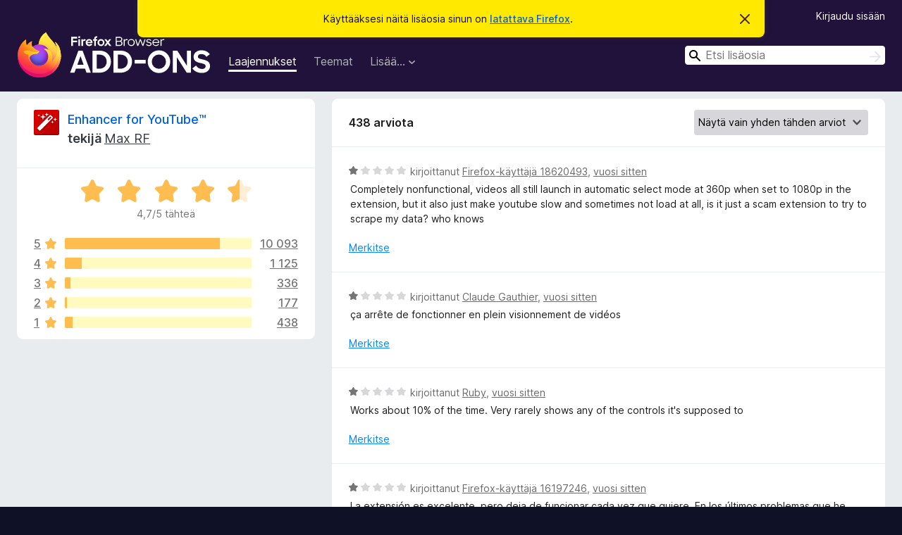

--- FILE ---
content_type: text/html; charset=utf-8
request_url: https://addons.mozilla.org/fi/firefox/addon/enhancer-for-youtube/reviews/?score=1&utm_content=tag-shelf-social%20media&utm_medium=referral&utm_source=addons.mozilla.org&page=5
body_size: 12816
content:
<!DOCTYPE html>
<html lang="fi" dir="ltr"><head><title data-react-helmet="true">Arviot lisäosalle Enhancer for YouTube™ – Lisäosia Firefoxille (fi)</title><meta charSet="utf-8"/><meta name="viewport" content="width=device-width, initial-scale=1"/><link href="/static-frontend/Inter-roman-subset-en_de_fr_ru_es_pt_pl_it.var.2ce5ad921c3602b1e5370b3c86033681.woff2" crossorigin="anonymous" rel="preload" as="font" type="font/woff2"/><link href="/static-frontend/amo-2c9b371cc4de1aad916e.css" integrity="sha512-xpIl0TE0BdHR7KIMx6yfLd2kiIdWqrmXT81oEQ2j3ierwSeZB5WzmlhM7zJEHvI5XqPZYwMlGu/Pk0f13trpzQ==" crossorigin="anonymous" rel="stylesheet" type="text/css"/><meta data-react-helmet="true" name="description" content="Arvostelut ja arviot lisäosalle Enhancer for YouTube™. Ota selvää mitä mieltä muut ovat lisäosasta Enhancer for YouTube™ ja lisää se Firefox-selaimeesi."/><link rel="shortcut icon" href="/favicon.ico?v=3"/><link data-react-helmet="true" title="Firefox-lisäosat" rel="search" type="application/opensearchdescription+xml" href="/fi/firefox/opensearch.xml"/><link data-react-helmet="true" rel="canonical" href="https://addons.mozilla.org/fi/firefox/addon/enhancer-for-youtube/reviews/"/></head><body><div id="react-view"><div class="Page-amo"><header class="Header"><div class="Notice Notice-warning GetFirefoxBanner Notice-dismissible"><div class="Notice-icon"></div><div class="Notice-column"><div class="Notice-content"><p class="Notice-text"><span class="GetFirefoxBanner-content">Käyttääksesi näitä lisäosia sinun on <a class="Button Button--none GetFirefoxBanner-button" href="https://www.mozilla.org/firefox/download/thanks/?s=direct&amp;utm_campaign=amo-fx-cta&amp;utm_content=banner-download-button&amp;utm_medium=referral&amp;utm_source=addons.mozilla.org">latattava Firefox</a>.</span></p></div></div><div class="Notice-dismisser"><button class="Button Button--none Notice-dismisser-button" type="submit"><span class="Icon Icon-inline-content IconXMark Notice-dismisser-icon"><span class="visually-hidden">Ohita tämä ilmoitus</span><svg class="IconXMark-svg" version="1.1" xmlns="http://www.w3.org/2000/svg" xmlns:xlink="http://www.w3.org/1999/xlink"><g class="IconXMark-path" transform="translate(-1.000000, -1.000000)" fill="#0C0C0D"><path d="M1.293,2.707 C1.03304342,2.45592553 0.928787403,2.08412211 1.02030284,1.73449268 C1.11181828,1.38486324 1.38486324,1.11181828 1.73449268,1.02030284 C2.08412211,0.928787403 2.45592553,1.03304342 2.707,1.293 L8,6.586 L13.293,1.293 C13.5440745,1.03304342 13.9158779,0.928787403 14.2655073,1.02030284 C14.6151368,1.11181828 14.8881817,1.38486324 14.9796972,1.73449268 C15.0712126,2.08412211 14.9669566,2.45592553 14.707,2.707 L9.414,8 L14.707,13.293 C15.0859722,13.6853789 15.0805524,14.3090848 14.6948186,14.6948186 C14.3090848,15.0805524 13.6853789,15.0859722 13.293,14.707 L8,9.414 L2.707,14.707 C2.31462111,15.0859722 1.69091522,15.0805524 1.30518142,14.6948186 C0.919447626,14.3090848 0.91402779,13.6853789 1.293,13.293 L6.586,8 L1.293,2.707 Z"></path></g></svg></span></button></div></div><div class="Header-wrapper"><div class="Header-content"><a class="Header-title" href="/fi/firefox/"><span class="visually-hidden">Firefox-selaimen lisäosat</span></a></div><ul class="SectionLinks Header-SectionLinks"><li><a class="SectionLinks-link SectionLinks-link-extension SectionLinks-link--active" href="/fi/firefox/extensions/">Laajennukset</a></li><li><a class="SectionLinks-link SectionLinks-link-theme" href="/fi/firefox/themes/">Teemat</a></li><li><div class="DropdownMenu SectionLinks-link SectionLinks-dropdown"><button class="DropdownMenu-button" title="Lisää…" type="button" aria-haspopup="true"><span class="DropdownMenu-button-text">Lisää…</span><span class="Icon Icon-inverted-caret"></span></button><ul class="DropdownMenu-items" aria-hidden="true" aria-label="submenu"><li class="DropdownMenuItem DropdownMenuItem-section SectionLinks-subheader">Firefoxille</li><li class="DropdownMenuItem DropdownMenuItem-link"><a class="SectionLinks-dropdownlink" href="/fi/firefox/language-tools/">Oikolukusanastot ja kielipaketit</a></li><li class="DropdownMenuItem DropdownMenuItem-section SectionLinks-subheader">Muiden selainten sivustot</li><li class="DropdownMenuItem DropdownMenuItem-link"><a class="SectionLinks-clientApp-android" data-clientapp="android" href="/fi/android/">Lisäosia Androidille</a></li></ul></div></li></ul><div class="Header-user-and-external-links"><a class="Button Button--none Header-authenticate-button Header-button Button--micro" href="#login">Kirjaudu sisään</a></div><form action="/fi/firefox/search/" class="SearchForm Header-search-form Header-search-form--desktop" method="GET" data-no-csrf="true" role="search"><div class="AutoSearchInput"><label class="AutoSearchInput-label visually-hidden" for="AutoSearchInput-q">Haku</label><div class="AutoSearchInput-search-box"><span class="Icon Icon-magnifying-glass AutoSearchInput-icon-magnifying-glass"></span><div role="combobox" aria-haspopup="listbox" aria-owns="react-autowhatever-1" aria-expanded="false"><input type="search" autoComplete="off" aria-autocomplete="list" aria-controls="react-autowhatever-1" class="AutoSearchInput-query" id="AutoSearchInput-q" maxLength="100" minLength="2" name="q" placeholder="Etsi lisäosia" value=""/><div id="react-autowhatever-1" role="listbox"></div></div><button class="AutoSearchInput-submit-button" type="submit"><span class="visually-hidden">Haku</span><span class="Icon Icon-arrow"></span></button></div></div></form></div></header><div class="Page-content"><div class="Page Page-not-homepage"><div class="AppBanner"></div><div class="AddonReviewList AddonReviewList--extension"><section class="Card AddonSummaryCard Card--no-footer"><header class="Card-header"><div class="Card-header-text"><div class="AddonSummaryCard-header"><div class="AddonSummaryCard-header-icon"><a href="/fi/firefox/addon/enhancer-for-youtube/?utm_content=tag-shelf-social%20media&amp;utm_medium=referral&amp;utm_source=addons.mozilla.org"><img class="AddonSummaryCard-header-icon-image" src="https://addons.mozilla.org/user-media/addon_icons/700/700308-64.png?modified=4bc8e79f" alt="Lisäosan kuvake"/></a></div><div class="AddonSummaryCard-header-text"><h1 class="visually-hidden">Arviot lisäosalle Enhancer for YouTube™</h1><h1 class="AddonTitle"><a href="/fi/firefox/addon/enhancer-for-youtube/?utm_content=tag-shelf-social%20media&amp;utm_medium=referral&amp;utm_source=addons.mozilla.org">Enhancer for YouTube™</a><span class="AddonTitle-author"> <!-- -->tekijä<!-- --> <a href="/fi/firefox/user/6294433/">Max RF</a></span></h1></div></div></div></header><div class="Card-contents"><div class="AddonSummaryCard-overallRatingStars"><div class="Rating Rating--large Rating--yellowStars" title="Arvioitu 4,7/5"><div class="Rating-star Rating-rating-1 Rating-selected-star" title="Arvioitu 4,7/5"></div><div class="Rating-star Rating-rating-2 Rating-selected-star" title="Arvioitu 4,7/5"></div><div class="Rating-star Rating-rating-3 Rating-selected-star" title="Arvioitu 4,7/5"></div><div class="Rating-star Rating-rating-4 Rating-selected-star" title="Arvioitu 4,7/5"></div><div class="Rating-star Rating-rating-5 Rating-half-star" title="Arvioitu 4,7/5"></div><span class="visually-hidden">Arvioitu 4,7/5</span></div><div class="AddonSummaryCard-addonAverage">4,7/5 tähteä</div></div><div class="RatingsByStar"><div class="RatingsByStar-graph"><a class="RatingsByStar-row" rel="nofollow" title="Lue kaikki 10 093 viiden tähden arviota" href="/fi/firefox/addon/enhancer-for-youtube/reviews/?score=5&amp;utm_content=tag-shelf-social%20media&amp;utm_medium=referral&amp;utm_source=addons.mozilla.org"><div class="RatingsByStar-star">5<span class="Icon Icon-star-yellow"></span></div></a><a class="RatingsByStar-row" rel="nofollow" title="Lue kaikki 10 093 viiden tähden arviota" href="/fi/firefox/addon/enhancer-for-youtube/reviews/?score=5&amp;utm_content=tag-shelf-social%20media&amp;utm_medium=referral&amp;utm_source=addons.mozilla.org"><div class="RatingsByStar-barContainer"><div class="RatingsByStar-bar RatingsByStar-barFrame"><div class="RatingsByStar-bar RatingsByStar-barValue RatingsByStar-barValue--83pct RatingsByStar-partialBar"></div></div></div></a><a class="RatingsByStar-row" rel="nofollow" title="Lue kaikki 10 093 viiden tähden arviota" href="/fi/firefox/addon/enhancer-for-youtube/reviews/?score=5&amp;utm_content=tag-shelf-social%20media&amp;utm_medium=referral&amp;utm_source=addons.mozilla.org"><div class="RatingsByStar-count">10 093</div></a><a class="RatingsByStar-row" rel="nofollow" title="Lue kaikki 1 125 neljän tähden arviota" href="/fi/firefox/addon/enhancer-for-youtube/reviews/?score=4&amp;utm_content=tag-shelf-social%20media&amp;utm_medium=referral&amp;utm_source=addons.mozilla.org"><div class="RatingsByStar-star">4<span class="Icon Icon-star-yellow"></span></div></a><a class="RatingsByStar-row" rel="nofollow" title="Lue kaikki 1 125 neljän tähden arviota" href="/fi/firefox/addon/enhancer-for-youtube/reviews/?score=4&amp;utm_content=tag-shelf-social%20media&amp;utm_medium=referral&amp;utm_source=addons.mozilla.org"><div class="RatingsByStar-barContainer"><div class="RatingsByStar-bar RatingsByStar-barFrame"><div class="RatingsByStar-bar RatingsByStar-barValue RatingsByStar-barValue--9pct RatingsByStar-partialBar"></div></div></div></a><a class="RatingsByStar-row" rel="nofollow" title="Lue kaikki 1 125 neljän tähden arviota" href="/fi/firefox/addon/enhancer-for-youtube/reviews/?score=4&amp;utm_content=tag-shelf-social%20media&amp;utm_medium=referral&amp;utm_source=addons.mozilla.org"><div class="RatingsByStar-count">1 125</div></a><a class="RatingsByStar-row" rel="nofollow" title="Lue kaikki 336 kolmen tähden arviota" href="/fi/firefox/addon/enhancer-for-youtube/reviews/?score=3&amp;utm_content=tag-shelf-social%20media&amp;utm_medium=referral&amp;utm_source=addons.mozilla.org"><div class="RatingsByStar-star">3<span class="Icon Icon-star-yellow"></span></div></a><a class="RatingsByStar-row" rel="nofollow" title="Lue kaikki 336 kolmen tähden arviota" href="/fi/firefox/addon/enhancer-for-youtube/reviews/?score=3&amp;utm_content=tag-shelf-social%20media&amp;utm_medium=referral&amp;utm_source=addons.mozilla.org"><div class="RatingsByStar-barContainer"><div class="RatingsByStar-bar RatingsByStar-barFrame"><div class="RatingsByStar-bar RatingsByStar-barValue RatingsByStar-barValue--3pct RatingsByStar-partialBar"></div></div></div></a><a class="RatingsByStar-row" rel="nofollow" title="Lue kaikki 336 kolmen tähden arviota" href="/fi/firefox/addon/enhancer-for-youtube/reviews/?score=3&amp;utm_content=tag-shelf-social%20media&amp;utm_medium=referral&amp;utm_source=addons.mozilla.org"><div class="RatingsByStar-count">336</div></a><a class="RatingsByStar-row" rel="nofollow" title="Lue kaikki 177 kahden tähden arviota" href="/fi/firefox/addon/enhancer-for-youtube/reviews/?score=2&amp;utm_content=tag-shelf-social%20media&amp;utm_medium=referral&amp;utm_source=addons.mozilla.org"><div class="RatingsByStar-star">2<span class="Icon Icon-star-yellow"></span></div></a><a class="RatingsByStar-row" rel="nofollow" title="Lue kaikki 177 kahden tähden arviota" href="/fi/firefox/addon/enhancer-for-youtube/reviews/?score=2&amp;utm_content=tag-shelf-social%20media&amp;utm_medium=referral&amp;utm_source=addons.mozilla.org"><div class="RatingsByStar-barContainer"><div class="RatingsByStar-bar RatingsByStar-barFrame"><div class="RatingsByStar-bar RatingsByStar-barValue RatingsByStar-barValue--1pct RatingsByStar-partialBar"></div></div></div></a><a class="RatingsByStar-row" rel="nofollow" title="Lue kaikki 177 kahden tähden arviota" href="/fi/firefox/addon/enhancer-for-youtube/reviews/?score=2&amp;utm_content=tag-shelf-social%20media&amp;utm_medium=referral&amp;utm_source=addons.mozilla.org"><div class="RatingsByStar-count">177</div></a><a class="RatingsByStar-row" rel="nofollow" title="Lue kaikki 438 yhden tähden arviota" href="/fi/firefox/addon/enhancer-for-youtube/reviews/?score=1&amp;utm_content=tag-shelf-social%20media&amp;utm_medium=referral&amp;utm_source=addons.mozilla.org"><div class="RatingsByStar-star">1<span class="Icon Icon-star-yellow"></span></div></a><a class="RatingsByStar-row" rel="nofollow" title="Lue kaikki 438 yhden tähden arviota" href="/fi/firefox/addon/enhancer-for-youtube/reviews/?score=1&amp;utm_content=tag-shelf-social%20media&amp;utm_medium=referral&amp;utm_source=addons.mozilla.org"><div class="RatingsByStar-barContainer"><div class="RatingsByStar-bar RatingsByStar-barFrame"><div class="RatingsByStar-bar RatingsByStar-barValue RatingsByStar-barValue--4pct RatingsByStar-partialBar"></div></div></div></a><a class="RatingsByStar-row" rel="nofollow" title="Lue kaikki 438 yhden tähden arviota" href="/fi/firefox/addon/enhancer-for-youtube/reviews/?score=1&amp;utm_content=tag-shelf-social%20media&amp;utm_medium=referral&amp;utm_source=addons.mozilla.org"><div class="RatingsByStar-count">438</div></a></div></div></div></section><div class="AddonReviewList-reviews"><section class="Card CardList AddonReviewList-reviews-listing"><header class="Card-header"><div class="Card-header-text"><div class="AddonReviewList-cardListHeader"><div class="AddonReviewList-reviewCount">438 arviota</div><div class="AddonReviewList-filterByScore"><select class="Select AddonReviewList-filterByScoreSelector"><option value="SHOW_ALL_REVIEWS">Näytä kaikki arviot</option><option value="5">Näytä vain viiden tähden arviot</option><option value="4">Näytä vain neljän tähden arviot</option><option value="3">Näytä vain kolmen tähden arviot</option><option value="2">Näytä vain kahden tähden arviot</option><option value="1" selected="">Näytä vain yhden tähden arviot</option></select></div></div></div></header><div class="Card-contents"><ul><li><div class="AddonReviewCard AddonReviewCard-viewOnly"><div class="AddonReviewCard-container"><div class="UserReview"><div class="UserReview-byLine"><div class="Rating Rating--small" title="Arvioitu 1/5"><div class="Rating-star Rating-rating-1 Rating-selected-star" title="Arvioitu 1/5"></div><div class="Rating-star Rating-rating-2" title="Arvioitu 1/5"></div><div class="Rating-star Rating-rating-3" title="Arvioitu 1/5"></div><div class="Rating-star Rating-rating-4" title="Arvioitu 1/5"></div><div class="Rating-star Rating-rating-5" title="Arvioitu 1/5"></div><span class="visually-hidden">Arvioitu 1/5</span></div><span class="AddonReviewCard-authorByLine">kirjoittanut <a href="/fi/firefox/user/18620493/">Firefox-käyttäjä 18620493</a>, <a title="2. loka 2024, klo 10.17" href="/fi/firefox/addon/enhancer-for-youtube/reviews/2120865/?utm_content=tag-shelf-social%20media&amp;utm_medium=referral&amp;utm_source=addons.mozilla.org">vuosi sitten</a></span></div><section class="Card ShowMoreCard UserReview-body ShowMoreCard--expanded Card--no-style Card--no-header Card--no-footer"><div class="Card-contents"><div class="ShowMoreCard-contents"><div>Completely nonfunctional, videos all still launch in automatic select mode at 360p when set to 1080p in the extension, but it also just make youtube slow and sometimes not load at all, is it just a scam extension to try to scrape my data? who knows</div></div></div></section><div class="AddonReviewCard-allControls"><div><button aria-describedby="flag-review-TooltipMenu" class="TooltipMenu-opener AddonReviewCard-control FlagReviewMenu-menu" title="Merkitse tämä arvio" type="button">Merkitse</button></div></div></div></div></div></li><li><div class="AddonReviewCard AddonReviewCard-viewOnly"><div class="AddonReviewCard-container"><div class="UserReview"><div class="UserReview-byLine"><div class="Rating Rating--small" title="Arvioitu 1/5"><div class="Rating-star Rating-rating-1 Rating-selected-star" title="Arvioitu 1/5"></div><div class="Rating-star Rating-rating-2" title="Arvioitu 1/5"></div><div class="Rating-star Rating-rating-3" title="Arvioitu 1/5"></div><div class="Rating-star Rating-rating-4" title="Arvioitu 1/5"></div><div class="Rating-star Rating-rating-5" title="Arvioitu 1/5"></div><span class="visually-hidden">Arvioitu 1/5</span></div><span class="AddonReviewCard-authorByLine">kirjoittanut <a href="/fi/firefox/user/10371971/">Claude Gauthier</a>, <a title="28. syys 2024, klo 19.15" href="/fi/firefox/addon/enhancer-for-youtube/reviews/2119748/?utm_content=tag-shelf-social%20media&amp;utm_medium=referral&amp;utm_source=addons.mozilla.org">vuosi sitten</a></span></div><section class="Card ShowMoreCard UserReview-body ShowMoreCard--expanded Card--no-style Card--no-header Card--no-footer"><div class="Card-contents"><div class="ShowMoreCard-contents"><div>ça arrête de fonctionner en plein visionnement de vidéos</div></div></div></section><div class="AddonReviewCard-allControls"><div><button aria-describedby="flag-review-TooltipMenu" class="TooltipMenu-opener AddonReviewCard-control FlagReviewMenu-menu" title="Merkitse tämä arvio" type="button">Merkitse</button></div></div></div></div></div></li><li><div class="AddonReviewCard AddonReviewCard-viewOnly"><div class="AddonReviewCard-container"><div class="UserReview"><div class="UserReview-byLine"><div class="Rating Rating--small" title="Arvioitu 1/5"><div class="Rating-star Rating-rating-1 Rating-selected-star" title="Arvioitu 1/5"></div><div class="Rating-star Rating-rating-2" title="Arvioitu 1/5"></div><div class="Rating-star Rating-rating-3" title="Arvioitu 1/5"></div><div class="Rating-star Rating-rating-4" title="Arvioitu 1/5"></div><div class="Rating-star Rating-rating-5" title="Arvioitu 1/5"></div><span class="visually-hidden">Arvioitu 1/5</span></div><span class="AddonReviewCard-authorByLine">kirjoittanut <a href="/fi/firefox/user/17303021/">Ruby</a>, <a title="1. syys 2024, klo 17.35" href="/fi/firefox/addon/enhancer-for-youtube/reviews/2111372/?utm_content=tag-shelf-social%20media&amp;utm_medium=referral&amp;utm_source=addons.mozilla.org">vuosi sitten</a></span></div><section class="Card ShowMoreCard UserReview-body ShowMoreCard--expanded Card--no-style Card--no-header Card--no-footer"><div class="Card-contents"><div class="ShowMoreCard-contents"><div>Works about 10% of the time. Very rarely shows any of the controls it's supposed to</div></div></div></section><div class="AddonReviewCard-allControls"><div><button aria-describedby="flag-review-TooltipMenu" class="TooltipMenu-opener AddonReviewCard-control FlagReviewMenu-menu" title="Merkitse tämä arvio" type="button">Merkitse</button></div></div></div></div></div></li><li><div class="AddonReviewCard AddonReviewCard-viewOnly"><div class="AddonReviewCard-container"><div class="UserReview"><div class="UserReview-byLine"><div class="Rating Rating--small" title="Arvioitu 1/5"><div class="Rating-star Rating-rating-1 Rating-selected-star" title="Arvioitu 1/5"></div><div class="Rating-star Rating-rating-2" title="Arvioitu 1/5"></div><div class="Rating-star Rating-rating-3" title="Arvioitu 1/5"></div><div class="Rating-star Rating-rating-4" title="Arvioitu 1/5"></div><div class="Rating-star Rating-rating-5" title="Arvioitu 1/5"></div><span class="visually-hidden">Arvioitu 1/5</span></div><span class="AddonReviewCard-authorByLine">kirjoittanut <a href="/fi/firefox/user/16197246/">Firefox-käyttäjä 16197246</a>, <a title="24. elo 2024, klo 13.24" href="/fi/firefox/addon/enhancer-for-youtube/reviews/2108887/?utm_content=tag-shelf-social%20media&amp;utm_medium=referral&amp;utm_source=addons.mozilla.org">vuosi sitten</a></span></div><section class="Card ShowMoreCard UserReview-body ShowMoreCard--expanded Card--no-style Card--no-header Card--no-footer"><div class="Card-contents"><div class="ShowMoreCard-contents"><div>La extensión es excelente, pero deja de funcionar cada vez que quiere. En los últimos problemas que he encontrado, los controles simplemente desaparecen, volviéndola totalmente inútil.</div></div></div></section><div class="AddonReviewCard-allControls"><div><button aria-describedby="flag-review-TooltipMenu" class="TooltipMenu-opener AddonReviewCard-control FlagReviewMenu-menu" title="Merkitse tämä arvio" type="button">Merkitse</button></div></div></div></div></div></li><li><div class="AddonReviewCard AddonReviewCard-viewOnly"><div class="AddonReviewCard-container"><div class="UserReview"><div class="UserReview-byLine"><div class="Rating Rating--small" title="Arvioitu 1/5"><div class="Rating-star Rating-rating-1 Rating-selected-star" title="Arvioitu 1/5"></div><div class="Rating-star Rating-rating-2" title="Arvioitu 1/5"></div><div class="Rating-star Rating-rating-3" title="Arvioitu 1/5"></div><div class="Rating-star Rating-rating-4" title="Arvioitu 1/5"></div><div class="Rating-star Rating-rating-5" title="Arvioitu 1/5"></div><span class="visually-hidden">Arvioitu 1/5</span></div><span class="AddonReviewCard-authorByLine">kirjoittanut <a href="/fi/firefox/user/11836132/">Firefox-käyttäjä 11836132</a>, <a title="20. elo 2024, klo 18.56" href="/fi/firefox/addon/enhancer-for-youtube/reviews/2107649/?utm_content=tag-shelf-social%20media&amp;utm_medium=referral&amp;utm_source=addons.mozilla.org">vuosi sitten</a></span></div><section class="Card ShowMoreCard UserReview-body ShowMoreCard--expanded Card--no-style Card--no-header Card--no-footer"><div class="Card-contents"><div class="ShowMoreCard-contents"><div>author is simply a google droid now .<br>no longer works in w7 as it needs to send all your browsing data to google now plus obviously doesnt block adds etc.<br>shame.</div></div></div></section><div class="AddonReviewCard-allControls"><div><button aria-describedby="flag-review-TooltipMenu" class="TooltipMenu-opener AddonReviewCard-control FlagReviewMenu-menu" title="Merkitse tämä arvio" type="button">Merkitse</button></div></div></div></div></div></li><li><div class="AddonReviewCard AddonReviewCard-viewOnly"><div class="AddonReviewCard-container"><div class="UserReview"><div class="UserReview-byLine"><div class="Rating Rating--small" title="Arvioitu 1/5"><div class="Rating-star Rating-rating-1 Rating-selected-star" title="Arvioitu 1/5"></div><div class="Rating-star Rating-rating-2" title="Arvioitu 1/5"></div><div class="Rating-star Rating-rating-3" title="Arvioitu 1/5"></div><div class="Rating-star Rating-rating-4" title="Arvioitu 1/5"></div><div class="Rating-star Rating-rating-5" title="Arvioitu 1/5"></div><span class="visually-hidden">Arvioitu 1/5</span></div><span class="AddonReviewCard-authorByLine">kirjoittanut <a href="/fi/firefox/user/17395451/">Trefkar</a>, <a title="16. elo 2024, klo 11.51" href="/fi/firefox/addon/enhancer-for-youtube/reviews/2106245/?utm_content=tag-shelf-social%20media&amp;utm_medium=referral&amp;utm_source=addons.mozilla.org">vuosi sitten</a></span></div><section class="Card ShowMoreCard UserReview-body ShowMoreCard--expanded Card--no-style Card--no-header Card--no-footer"><div class="Card-contents"><div class="ShowMoreCard-contents"><div>Sorry for the harsh review but this addon has a HUGE issue that hasn't been fixed in a year. <br>Every now and then, randomly, this addon will stop working. The advanced control features will go away permanently. <br>Literally the only way to fix it is to reset all cache &amp; cookies. Other reviews bring this up too, it's not just my machine.<br><br>This is very infuriating. On one hand, the features of this addon are incredibly useful, and it's annoying to use Youtube without it. <br>On the other hand, I don't want to keep losing ALL my website logins &amp; settings just to keep it working. I didn't want to write this review but after a year I don't think this is ever going to be fixed.</div></div></div></section><div class="AddonReviewCard-allControls"><div><button aria-describedby="flag-review-TooltipMenu" class="TooltipMenu-opener AddonReviewCard-control FlagReviewMenu-menu" title="Merkitse tämä arvio" type="button">Merkitse</button></div></div></div></div></div></li><li><div class="AddonReviewCard AddonReviewCard-viewOnly"><div class="AddonReviewCard-container"><div class="UserReview"><div class="UserReview-byLine"><div class="Rating Rating--small" title="Arvioitu 1/5"><div class="Rating-star Rating-rating-1 Rating-selected-star" title="Arvioitu 1/5"></div><div class="Rating-star Rating-rating-2" title="Arvioitu 1/5"></div><div class="Rating-star Rating-rating-3" title="Arvioitu 1/5"></div><div class="Rating-star Rating-rating-4" title="Arvioitu 1/5"></div><div class="Rating-star Rating-rating-5" title="Arvioitu 1/5"></div><span class="visually-hidden">Arvioitu 1/5</span></div><span class="AddonReviewCard-authorByLine">kirjoittanut <a href="/fi/firefox/user/16303068/">Tenna96</a>, <a title="9. elo 2024, klo 17.42" href="/fi/firefox/addon/enhancer-for-youtube/reviews/2103777/?utm_content=tag-shelf-social%20media&amp;utm_medium=referral&amp;utm_source=addons.mozilla.org">vuosi sitten</a></span></div><section class="Card ShowMoreCard UserReview-body ShowMoreCard--expanded Card--no-style Card--no-header Card--no-footer"><div class="Card-contents"><div class="ShowMoreCard-contents"><div>swear to god you used to be able to download with this thing but they probably got sued or something and now its useless for me</div></div></div></section><div class="AddonReviewCard-allControls"><div><button aria-describedby="flag-review-TooltipMenu" class="TooltipMenu-opener AddonReviewCard-control FlagReviewMenu-menu" title="Merkitse tämä arvio" type="button">Merkitse</button></div></div></div></div></div></li><li><div class="AddonReviewCard AddonReviewCard-ratingOnly AddonReviewCard-viewOnly"><div class="AddonReviewCard-container"><div class="UserReview"><div class="UserReview-byLine"><div class="Rating Rating--small" title="Arvioitu 1/5"><div class="Rating-star Rating-rating-1 Rating-selected-star" title="Arvioitu 1/5"></div><div class="Rating-star Rating-rating-2" title="Arvioitu 1/5"></div><div class="Rating-star Rating-rating-3" title="Arvioitu 1/5"></div><div class="Rating-star Rating-rating-4" title="Arvioitu 1/5"></div><div class="Rating-star Rating-rating-5" title="Arvioitu 1/5"></div><span class="visually-hidden">Arvioitu 1/5</span></div><span class="AddonReviewCard-authorByLine">kirjoittanut <a href="/fi/firefox/user/18543725/">Firefox-käyttäjä 18543725</a>, <a title="8. elo 2024, klo 17.44" href="/fi/firefox/addon/enhancer-for-youtube/reviews/2103436/?utm_content=tag-shelf-social%20media&amp;utm_medium=referral&amp;utm_source=addons.mozilla.org">vuosi sitten</a></span></div><section class="Card ShowMoreCard UserReview-body UserReview-emptyBody ShowMoreCard--expanded Card--no-style Card--no-header Card--no-footer"><div class="Card-contents"><div class="ShowMoreCard-contents"><div></div></div></div></section><div class="AddonReviewCard-allControls"></div></div></div></div></li><li><div class="AddonReviewCard AddonReviewCard-ratingOnly AddonReviewCard-viewOnly"><div class="AddonReviewCard-container"><div class="UserReview"><div class="UserReview-byLine"><div class="Rating Rating--small" title="Arvioitu 1/5"><div class="Rating-star Rating-rating-1 Rating-selected-star" title="Arvioitu 1/5"></div><div class="Rating-star Rating-rating-2" title="Arvioitu 1/5"></div><div class="Rating-star Rating-rating-3" title="Arvioitu 1/5"></div><div class="Rating-star Rating-rating-4" title="Arvioitu 1/5"></div><div class="Rating-star Rating-rating-5" title="Arvioitu 1/5"></div><span class="visually-hidden">Arvioitu 1/5</span></div><span class="AddonReviewCard-authorByLine">kirjoittanut <a href="/fi/firefox/user/18542868/">да</a>, <a title="8. elo 2024, klo 07.35" href="/fi/firefox/addon/enhancer-for-youtube/reviews/2103234/?utm_content=tag-shelf-social%20media&amp;utm_medium=referral&amp;utm_source=addons.mozilla.org">vuosi sitten</a></span></div><section class="Card ShowMoreCard UserReview-body UserReview-emptyBody ShowMoreCard--expanded Card--no-style Card--no-header Card--no-footer"><div class="Card-contents"><div class="ShowMoreCard-contents"><div></div></div></div></section><div class="AddonReviewCard-allControls"></div></div></div></div></li><li><div class="AddonReviewCard AddonReviewCard-ratingOnly AddonReviewCard-viewOnly"><div class="AddonReviewCard-container"><div class="UserReview"><div class="UserReview-byLine"><div class="Rating Rating--small" title="Arvioitu 1/5"><div class="Rating-star Rating-rating-1 Rating-selected-star" title="Arvioitu 1/5"></div><div class="Rating-star Rating-rating-2" title="Arvioitu 1/5"></div><div class="Rating-star Rating-rating-3" title="Arvioitu 1/5"></div><div class="Rating-star Rating-rating-4" title="Arvioitu 1/5"></div><div class="Rating-star Rating-rating-5" title="Arvioitu 1/5"></div><span class="visually-hidden">Arvioitu 1/5</span></div><span class="AddonReviewCard-authorByLine">kirjoittanut <a href="/fi/firefox/user/17865261/">Mr.Sunshine</a>, <a title="7. elo 2024, klo 04.50" href="/fi/firefox/addon/enhancer-for-youtube/reviews/2102755/?utm_content=tag-shelf-social%20media&amp;utm_medium=referral&amp;utm_source=addons.mozilla.org">vuosi sitten</a></span></div><section class="Card ShowMoreCard UserReview-body UserReview-emptyBody ShowMoreCard--expanded Card--no-style Card--no-header Card--no-footer"><div class="Card-contents"><div class="ShowMoreCard-contents"><div></div></div></div></section><div class="AddonReviewCard-allControls"></div></div></div></div></li><li><div class="AddonReviewCard AddonReviewCard-ratingOnly AddonReviewCard-viewOnly"><div class="AddonReviewCard-container"><div class="UserReview"><div class="UserReview-byLine"><div class="Rating Rating--small" title="Arvioitu 1/5"><div class="Rating-star Rating-rating-1 Rating-selected-star" title="Arvioitu 1/5"></div><div class="Rating-star Rating-rating-2" title="Arvioitu 1/5"></div><div class="Rating-star Rating-rating-3" title="Arvioitu 1/5"></div><div class="Rating-star Rating-rating-4" title="Arvioitu 1/5"></div><div class="Rating-star Rating-rating-5" title="Arvioitu 1/5"></div><span class="visually-hidden">Arvioitu 1/5</span></div><span class="AddonReviewCard-authorByLine">kirjoittanut <a href="/fi/firefox/user/18534283/">Firefox-käyttäjä 18534283</a>, <a title="2. elo 2024, klo 20.01" href="/fi/firefox/addon/enhancer-for-youtube/reviews/2100486/?utm_content=tag-shelf-social%20media&amp;utm_medium=referral&amp;utm_source=addons.mozilla.org">vuosi sitten</a></span></div><section class="Card ShowMoreCard UserReview-body UserReview-emptyBody ShowMoreCard--expanded Card--no-style Card--no-header Card--no-footer"><div class="Card-contents"><div class="ShowMoreCard-contents"><div></div></div></div></section><div class="AddonReviewCard-allControls"></div></div></div></div></li><li><div class="AddonReviewCard AddonReviewCard-ratingOnly AddonReviewCard-viewOnly"><div class="AddonReviewCard-container"><div class="UserReview"><div class="UserReview-byLine"><div class="Rating Rating--small" title="Arvioitu 1/5"><div class="Rating-star Rating-rating-1 Rating-selected-star" title="Arvioitu 1/5"></div><div class="Rating-star Rating-rating-2" title="Arvioitu 1/5"></div><div class="Rating-star Rating-rating-3" title="Arvioitu 1/5"></div><div class="Rating-star Rating-rating-4" title="Arvioitu 1/5"></div><div class="Rating-star Rating-rating-5" title="Arvioitu 1/5"></div><span class="visually-hidden">Arvioitu 1/5</span></div><span class="AddonReviewCard-authorByLine">kirjoittanut <a href="/fi/firefox/user/18531657/">Firefox-käyttäjä 18531657</a>, <a title="1. elo 2024, klo 05.51" href="/fi/firefox/addon/enhancer-for-youtube/reviews/2099974/?utm_content=tag-shelf-social%20media&amp;utm_medium=referral&amp;utm_source=addons.mozilla.org">kaksi vuotta sitten</a></span></div><section class="Card ShowMoreCard UserReview-body UserReview-emptyBody ShowMoreCard--expanded Card--no-style Card--no-header Card--no-footer"><div class="Card-contents"><div class="ShowMoreCard-contents"><div></div></div></div></section><div class="AddonReviewCard-allControls"></div></div></div></div></li><li><div class="AddonReviewCard AddonReviewCard-viewOnly"><div class="AddonReviewCard-container"><div class="UserReview"><div class="UserReview-byLine"><div class="Rating Rating--small" title="Arvioitu 1/5"><div class="Rating-star Rating-rating-1 Rating-selected-star" title="Arvioitu 1/5"></div><div class="Rating-star Rating-rating-2" title="Arvioitu 1/5"></div><div class="Rating-star Rating-rating-3" title="Arvioitu 1/5"></div><div class="Rating-star Rating-rating-4" title="Arvioitu 1/5"></div><div class="Rating-star Rating-rating-5" title="Arvioitu 1/5"></div><span class="visually-hidden">Arvioitu 1/5</span></div><span class="AddonReviewCard-authorByLine">kirjoittanut <a href="/fi/firefox/user/18528289/">ggeshundra</a>, <a title="29. heinä 2024, klo 17.27" href="/fi/firefox/addon/enhancer-for-youtube/reviews/2099188/?utm_content=tag-shelf-social%20media&amp;utm_medium=referral&amp;utm_source=addons.mozilla.org">kaksi vuotta sitten</a></span></div><section class="Card ShowMoreCard UserReview-body ShowMoreCard--expanded Card--no-style Card--no-header Card--no-footer"><div class="Card-contents"><div class="ShowMoreCard-contents"><div>Не грузит видео в качестве 1080p и более, при отключении расширения всё становится в порядок</div></div></div></section><div class="AddonReviewCard-allControls"><div><button aria-describedby="flag-review-TooltipMenu" class="TooltipMenu-opener AddonReviewCard-control FlagReviewMenu-menu" title="Merkitse tämä arvio" type="button">Merkitse</button></div></div></div></div></div></li><li><div class="AddonReviewCard AddonReviewCard-ratingOnly AddonReviewCard-viewOnly"><div class="AddonReviewCard-container"><div class="UserReview"><div class="UserReview-byLine"><div class="Rating Rating--small" title="Arvioitu 1/5"><div class="Rating-star Rating-rating-1 Rating-selected-star" title="Arvioitu 1/5"></div><div class="Rating-star Rating-rating-2" title="Arvioitu 1/5"></div><div class="Rating-star Rating-rating-3" title="Arvioitu 1/5"></div><div class="Rating-star Rating-rating-4" title="Arvioitu 1/5"></div><div class="Rating-star Rating-rating-5" title="Arvioitu 1/5"></div><span class="visually-hidden">Arvioitu 1/5</span></div><span class="AddonReviewCard-authorByLine">kirjoittanut <a href="/fi/firefox/user/18504740/">Firefox-käyttäjä 18504740</a>, <a title="13. heinä 2024, klo 07.21" href="/fi/firefox/addon/enhancer-for-youtube/reviews/2094293/?utm_content=tag-shelf-social%20media&amp;utm_medium=referral&amp;utm_source=addons.mozilla.org">kaksi vuotta sitten</a></span></div><section class="Card ShowMoreCard UserReview-body UserReview-emptyBody ShowMoreCard--expanded Card--no-style Card--no-header Card--no-footer"><div class="Card-contents"><div class="ShowMoreCard-contents"><div></div></div></div></section><div class="AddonReviewCard-allControls"></div></div></div></div></li><li><div class="AddonReviewCard AddonReviewCard-viewOnly"><div class="AddonReviewCard-container"><div class="UserReview"><div class="UserReview-byLine"><div class="Rating Rating--small" title="Arvioitu 1/5"><div class="Rating-star Rating-rating-1 Rating-selected-star" title="Arvioitu 1/5"></div><div class="Rating-star Rating-rating-2" title="Arvioitu 1/5"></div><div class="Rating-star Rating-rating-3" title="Arvioitu 1/5"></div><div class="Rating-star Rating-rating-4" title="Arvioitu 1/5"></div><div class="Rating-star Rating-rating-5" title="Arvioitu 1/5"></div><span class="visually-hidden">Arvioitu 1/5</span></div><span class="AddonReviewCard-authorByLine">kirjoittanut <a href="/fi/firefox/user/14484047/">Tartaros</a>, <a title="4. heinä 2024, klo 15.51" href="/fi/firefox/addon/enhancer-for-youtube/reviews/2091875/?utm_content=tag-shelf-social%20media&amp;utm_medium=referral&amp;utm_source=addons.mozilla.org">kaksi vuotta sitten</a></span></div><section class="Card ShowMoreCard UserReview-body ShowMoreCard--expanded Card--no-style Card--no-header Card--no-footer"><div class="Card-contents"><div class="ShowMoreCard-contents"><div>I've used this addon for like 7 years now and it's starting to feel like bloat, it makes your youtube slow. It took me a while to figure out why my youtube acted so weird and solved it by disabling this plugin. Until it's updated to be faster, i cannot recommend it anymore.</div></div></div></section><div class="AddonReviewCard-allControls"><div><button aria-describedby="flag-review-TooltipMenu" class="TooltipMenu-opener AddonReviewCard-control FlagReviewMenu-menu" title="Merkitse tämä arvio" type="button">Merkitse</button></div></div></div></div></div></li><li><div class="AddonReviewCard AddonReviewCard-viewOnly"><div class="AddonReviewCard-container"><div class="UserReview"><div class="UserReview-byLine"><div class="Rating Rating--small" title="Arvioitu 1/5"><div class="Rating-star Rating-rating-1 Rating-selected-star" title="Arvioitu 1/5"></div><div class="Rating-star Rating-rating-2" title="Arvioitu 1/5"></div><div class="Rating-star Rating-rating-3" title="Arvioitu 1/5"></div><div class="Rating-star Rating-rating-4" title="Arvioitu 1/5"></div><div class="Rating-star Rating-rating-5" title="Arvioitu 1/5"></div><span class="visually-hidden">Arvioitu 1/5</span></div><span class="AddonReviewCard-authorByLine">kirjoittanut <a href="/fi/firefox/user/18489577/">Fonjen</a>, <a title="3. heinä 2024, klo 14.17" href="/fi/firefox/addon/enhancer-for-youtube/reviews/2091618/?utm_content=tag-shelf-social%20media&amp;utm_medium=referral&amp;utm_source=addons.mozilla.org">kaksi vuotta sitten</a></span></div><section class="Card ShowMoreCard UserReview-body ShowMoreCard--expanded Card--no-style Card--no-header Card--no-footer"><div class="Card-contents"><div class="ShowMoreCard-contents"><div>шортсы не скрывает, перемотка стала 0.25 реруглироваться, хотя раньше можно было регулировать по 0.1 до 5 кратной скорости</div></div></div></section><div class="AddonReviewCard-allControls"><div><button aria-describedby="flag-review-TooltipMenu" class="TooltipMenu-opener AddonReviewCard-control FlagReviewMenu-menu" title="Merkitse tämä arvio" type="button">Merkitse</button></div></div></div></div></div></li><li><div class="AddonReviewCard AddonReviewCard-ratingOnly AddonReviewCard-viewOnly"><div class="AddonReviewCard-container"><div class="UserReview"><div class="UserReview-byLine"><div class="Rating Rating--small" title="Arvioitu 1/5"><div class="Rating-star Rating-rating-1 Rating-selected-star" title="Arvioitu 1/5"></div><div class="Rating-star Rating-rating-2" title="Arvioitu 1/5"></div><div class="Rating-star Rating-rating-3" title="Arvioitu 1/5"></div><div class="Rating-star Rating-rating-4" title="Arvioitu 1/5"></div><div class="Rating-star Rating-rating-5" title="Arvioitu 1/5"></div><span class="visually-hidden">Arvioitu 1/5</span></div><span class="AddonReviewCard-authorByLine">kirjoittanut <a href="/fi/firefox/user/18484702/">maha</a>, <a title="30. kesä 2024, klo 01.40" href="/fi/firefox/addon/enhancer-for-youtube/reviews/2090568/?utm_content=tag-shelf-social%20media&amp;utm_medium=referral&amp;utm_source=addons.mozilla.org">kaksi vuotta sitten</a></span></div><section class="Card ShowMoreCard UserReview-body UserReview-emptyBody ShowMoreCard--expanded Card--no-style Card--no-header Card--no-footer"><div class="Card-contents"><div class="ShowMoreCard-contents"><div></div></div></div></section><div class="AddonReviewCard-allControls"></div></div></div></div></li><li><div class="AddonReviewCard AddonReviewCard-viewOnly"><div class="AddonReviewCard-container"><div class="UserReview"><div class="UserReview-byLine"><div class="Rating Rating--small" title="Arvioitu 1/5"><div class="Rating-star Rating-rating-1 Rating-selected-star" title="Arvioitu 1/5"></div><div class="Rating-star Rating-rating-2" title="Arvioitu 1/5"></div><div class="Rating-star Rating-rating-3" title="Arvioitu 1/5"></div><div class="Rating-star Rating-rating-4" title="Arvioitu 1/5"></div><div class="Rating-star Rating-rating-5" title="Arvioitu 1/5"></div><span class="visually-hidden">Arvioitu 1/5</span></div><span class="AddonReviewCard-authorByLine">kirjoittanut <a href="/fi/firefox/user/17724123/">Firefox-käyttäjä 17724123</a>, <a title="14. kesä 2024, klo 19.00" href="/fi/firefox/addon/enhancer-for-youtube/reviews/2085880/?utm_content=tag-shelf-social%20media&amp;utm_medium=referral&amp;utm_source=addons.mozilla.org">kaksi vuotta sitten</a></span></div><section class="Card ShowMoreCard UserReview-body ShowMoreCard--expanded Card--no-style Card--no-header Card--no-footer"><div class="Card-contents"><div class="ShowMoreCard-contents"><div>loop control has vanished</div></div></div></section><div class="AddonReviewCard-allControls"><div><button aria-describedby="flag-review-TooltipMenu" class="TooltipMenu-opener AddonReviewCard-control FlagReviewMenu-menu" title="Merkitse tämä arvio" type="button">Merkitse</button></div></div></div></div></div></li><li><div class="AddonReviewCard AddonReviewCard-viewOnly"><div class="AddonReviewCard-container"><div class="UserReview"><div class="UserReview-byLine"><div class="Rating Rating--small" title="Arvioitu 1/5"><div class="Rating-star Rating-rating-1 Rating-selected-star" title="Arvioitu 1/5"></div><div class="Rating-star Rating-rating-2" title="Arvioitu 1/5"></div><div class="Rating-star Rating-rating-3" title="Arvioitu 1/5"></div><div class="Rating-star Rating-rating-4" title="Arvioitu 1/5"></div><div class="Rating-star Rating-rating-5" title="Arvioitu 1/5"></div><span class="visually-hidden">Arvioitu 1/5</span></div><span class="AddonReviewCard-authorByLine">kirjoittanut <a href="/fi/firefox/user/18455995/">W696</a>, <a title="9. kesä 2024, klo 14.47" href="/fi/firefox/addon/enhancer-for-youtube/reviews/2084151/?utm_content=tag-shelf-social%20media&amp;utm_medium=referral&amp;utm_source=addons.mozilla.org">kaksi vuotta sitten</a></span></div><section class="Card ShowMoreCard UserReview-body ShowMoreCard--expanded Card--no-style Card--no-header Card--no-footer"><div class="Card-contents"><div class="ShowMoreCard-contents"><div>Control panel appears sporadically but for most of the time, it doesn't work.</div></div></div></section><div class="AddonReviewCard-allControls"><div><button aria-describedby="flag-review-TooltipMenu" class="TooltipMenu-opener AddonReviewCard-control FlagReviewMenu-menu" title="Merkitse tämä arvio" type="button">Merkitse</button></div></div></div></div></div></li><li><div class="AddonReviewCard AddonReviewCard-viewOnly"><div class="AddonReviewCard-container"><div class="UserReview"><div class="UserReview-byLine"><div class="Rating Rating--small" title="Arvioitu 1/5"><div class="Rating-star Rating-rating-1 Rating-selected-star" title="Arvioitu 1/5"></div><div class="Rating-star Rating-rating-2" title="Arvioitu 1/5"></div><div class="Rating-star Rating-rating-3" title="Arvioitu 1/5"></div><div class="Rating-star Rating-rating-4" title="Arvioitu 1/5"></div><div class="Rating-star Rating-rating-5" title="Arvioitu 1/5"></div><span class="visually-hidden">Arvioitu 1/5</span></div><span class="AddonReviewCard-authorByLine">kirjoittanut <a href="/fi/firefox/user/18409745/">R0MP3QL0S</a>, <a title="8. kesä 2024, klo 20.37" href="/fi/firefox/addon/enhancer-for-youtube/reviews/2083946/?utm_content=tag-shelf-social%20media&amp;utm_medium=referral&amp;utm_source=addons.mozilla.org">kaksi vuotta sitten</a></span></div><section class="Card ShowMoreCard UserReview-body ShowMoreCard--expanded Card--no-style Card--no-header Card--no-footer"><div class="Card-contents"><div class="ShowMoreCard-contents"><div>Hay un detalle, cuando pego un link y entra a YouTube o cuando abro el video en una nueva pestaña, no esta las opciones de Enhancer for YouTube™, como si se desactivara el addon. No me gusto ese bug, tuve que desactivarlo.<br><br>There is a detail, when I paste a link and enter YouTube or when I open the video in a new tab, there is no Enhancer for YouTube™ options, as if the addon is disabled. I did not like that bug, I had to disable it</div></div></div></section><div class="AddonReviewCard-allControls"><div><button aria-describedby="flag-review-TooltipMenu" class="TooltipMenu-opener AddonReviewCard-control FlagReviewMenu-menu" title="Merkitse tämä arvio" type="button">Merkitse</button></div></div></div></div></div></li><li><div class="AddonReviewCard AddonReviewCard-viewOnly"><div class="AddonReviewCard-container"><div class="UserReview"><div class="UserReview-byLine"><div class="Rating Rating--small" title="Arvioitu 1/5"><div class="Rating-star Rating-rating-1 Rating-selected-star" title="Arvioitu 1/5"></div><div class="Rating-star Rating-rating-2" title="Arvioitu 1/5"></div><div class="Rating-star Rating-rating-3" title="Arvioitu 1/5"></div><div class="Rating-star Rating-rating-4" title="Arvioitu 1/5"></div><div class="Rating-star Rating-rating-5" title="Arvioitu 1/5"></div><span class="visually-hidden">Arvioitu 1/5</span></div><span class="AddonReviewCard-authorByLine">kirjoittanut <a href="/fi/firefox/user/15512654/">Yuuma</a>, <a title="30. touko 2024, klo 19.58" href="/fi/firefox/addon/enhancer-for-youtube/reviews/2080872/?utm_content=tag-shelf-social%20media&amp;utm_medium=referral&amp;utm_source=addons.mozilla.org">kaksi vuotta sitten</a></span></div><section class="Card ShowMoreCard UserReview-body ShowMoreCard--expanded Card--no-style Card--no-header Card--no-footer"><div class="Card-contents"><div class="ShowMoreCard-contents"><div>AWFUL, never fucking works. Wasted all my time in the settings, only for the buttons to only show up sometimes. Id give this 0 stars if I could, its useless since it never wants to actually work.</div></div></div></section><div class="AddonReviewCard-allControls"><div><button aria-describedby="flag-review-TooltipMenu" class="TooltipMenu-opener AddonReviewCard-control FlagReviewMenu-menu" title="Merkitse tämä arvio" type="button">Merkitse</button></div></div></div></div></div></li><li><div class="AddonReviewCard AddonReviewCard-viewOnly"><div class="AddonReviewCard-container"><div class="UserReview"><div class="UserReview-byLine"><div class="Rating Rating--small" title="Arvioitu 1/5"><div class="Rating-star Rating-rating-1 Rating-selected-star" title="Arvioitu 1/5"></div><div class="Rating-star Rating-rating-2" title="Arvioitu 1/5"></div><div class="Rating-star Rating-rating-3" title="Arvioitu 1/5"></div><div class="Rating-star Rating-rating-4" title="Arvioitu 1/5"></div><div class="Rating-star Rating-rating-5" title="Arvioitu 1/5"></div><span class="visually-hidden">Arvioitu 1/5</span></div><span class="AddonReviewCard-authorByLine">kirjoittanut <a href="/fi/firefox/user/14175203/">Firefox-käyttäjä 14175203</a>, <a title="29. touko 2024, klo 10.30" href="/fi/firefox/addon/enhancer-for-youtube/reviews/2080286/?utm_content=tag-shelf-social%20media&amp;utm_medium=referral&amp;utm_source=addons.mozilla.org">kaksi vuotta sitten</a></span></div><section class="Card ShowMoreCard UserReview-body ShowMoreCard--expanded Card--no-style Card--no-header Card--no-footer"><div class="Card-contents"><div class="ShowMoreCard-contents"><div>이거때문에 특정구간에 자꾸 멈추는거 같음. 꼭 광고보는것처럼 한참 버퍼링생김. 이거 끄니까 잘되네.</div></div></div></section><div class="AddonReviewCard-allControls"><div><button aria-describedby="flag-review-TooltipMenu" class="TooltipMenu-opener AddonReviewCard-control FlagReviewMenu-menu" title="Merkitse tämä arvio" type="button">Merkitse</button></div></div></div></div></div></li><li><div class="AddonReviewCard AddonReviewCard-viewOnly"><div class="AddonReviewCard-container"><div class="UserReview"><div class="UserReview-byLine"><div class="Rating Rating--small" title="Arvioitu 1/5"><div class="Rating-star Rating-rating-1 Rating-selected-star" title="Arvioitu 1/5"></div><div class="Rating-star Rating-rating-2" title="Arvioitu 1/5"></div><div class="Rating-star Rating-rating-3" title="Arvioitu 1/5"></div><div class="Rating-star Rating-rating-4" title="Arvioitu 1/5"></div><div class="Rating-star Rating-rating-5" title="Arvioitu 1/5"></div><span class="visually-hidden">Arvioitu 1/5</span></div><span class="AddonReviewCard-authorByLine">kirjoittanut <a href="/fi/firefox/user/14461240/">Firefox-käyttäjä 14461240</a>, <a title="27. touko 2024, klo 15.44" href="/fi/firefox/addon/enhancer-for-youtube/reviews/2079660/?utm_content=tag-shelf-social%20media&amp;utm_medium=referral&amp;utm_source=addons.mozilla.org">kaksi vuotta sitten</a></span></div><section class="Card ShowMoreCard UserReview-body ShowMoreCard--expanded Card--no-style Card--no-header Card--no-footer"><div class="Card-contents"><div class="ShowMoreCard-contents"><div>Хорошее дополнение, но работает с вероятностью в несколько процентов. На некоторых видео приходится перезагружать страницу несколько десятков раз, чтобы этот энхансер включился.</div></div></div></section><div class="AddonReviewCard-allControls"><div><button aria-describedby="flag-review-TooltipMenu" class="TooltipMenu-opener AddonReviewCard-control FlagReviewMenu-menu" title="Merkitse tämä arvio" type="button">Merkitse</button></div></div></div></div></div></li><li><div class="AddonReviewCard AddonReviewCard-viewOnly"><div class="AddonReviewCard-container"><div class="UserReview"><div class="UserReview-byLine"><div class="Rating Rating--small" title="Arvioitu 1/5"><div class="Rating-star Rating-rating-1 Rating-selected-star" title="Arvioitu 1/5"></div><div class="Rating-star Rating-rating-2" title="Arvioitu 1/5"></div><div class="Rating-star Rating-rating-3" title="Arvioitu 1/5"></div><div class="Rating-star Rating-rating-4" title="Arvioitu 1/5"></div><div class="Rating-star Rating-rating-5" title="Arvioitu 1/5"></div><span class="visually-hidden">Arvioitu 1/5</span></div><span class="AddonReviewCard-authorByLine">kirjoittanut <a href="/fi/firefox/user/18433463/">ThePajamaLlama</a>, <a title="25. touko 2024, klo 19.25" href="/fi/firefox/addon/enhancer-for-youtube/reviews/2079112/?utm_content=tag-shelf-social%20media&amp;utm_medium=referral&amp;utm_source=addons.mozilla.org">kaksi vuotta sitten</a></span></div><section class="Card ShowMoreCard UserReview-body ShowMoreCard--expanded Card--no-style Card--no-header Card--no-footer"><div class="Card-contents"><div class="ShowMoreCard-contents"><div>When it decides to work, it's awesome. However, I've had this extension installed for a couple weeks and it justdoesn't work on most videos. Haven't found a reason for that yet, it just randomly breaks out of nowhere.</div></div></div></section><div class="AddonReviewCard-allControls"><div><button aria-describedby="flag-review-TooltipMenu" class="TooltipMenu-opener AddonReviewCard-control FlagReviewMenu-menu" title="Merkitse tämä arvio" type="button">Merkitse</button></div></div></div></div></div></li><li><div class="AddonReviewCard AddonReviewCard-viewOnly"><div class="AddonReviewCard-container"><div class="UserReview"><div class="UserReview-byLine"><div class="Rating Rating--small" title="Arvioitu 1/5"><div class="Rating-star Rating-rating-1 Rating-selected-star" title="Arvioitu 1/5"></div><div class="Rating-star Rating-rating-2" title="Arvioitu 1/5"></div><div class="Rating-star Rating-rating-3" title="Arvioitu 1/5"></div><div class="Rating-star Rating-rating-4" title="Arvioitu 1/5"></div><div class="Rating-star Rating-rating-5" title="Arvioitu 1/5"></div><span class="visually-hidden">Arvioitu 1/5</span></div><span class="AddonReviewCard-authorByLine">kirjoittanut <a href="/fi/firefox/user/18211901/">Zekken9999</a>, <a title="21. touko 2024, klo 16.50" href="/fi/firefox/addon/enhancer-for-youtube/reviews/2077649/?utm_content=tag-shelf-social%20media&amp;utm_medium=referral&amp;utm_source=addons.mozilla.org">kaksi vuotta sitten</a></span></div><section class="Card ShowMoreCard UserReview-body ShowMoreCard--expanded Card--no-style Card--no-header Card--no-footer"><div class="Card-contents"><div class="ShowMoreCard-contents"><div>Updates slower than Microsoft Edge</div></div></div></section><div class="AddonReviewCard-allControls"><div><button aria-describedby="flag-review-TooltipMenu" class="TooltipMenu-opener AddonReviewCard-control FlagReviewMenu-menu" title="Merkitse tämä arvio" type="button">Merkitse</button></div></div></div></div></div></li></ul></div><footer class="Card-footer undefined"><div class="Paginate"><div class="Paginate-links"><a rel="prev" class="Button Button--cancel Paginate-item Paginate-item--previous" href="/fi/firefox/addon/enhancer-for-youtube/reviews/?score=1&amp;utm_content=tag-shelf-social%20media&amp;utm_medium=referral&amp;utm_source=addons.mozilla.org&amp;page=4">Edellinen</a><a class="Button Button--cancel Paginate-item" href="/fi/firefox/addon/enhancer-for-youtube/reviews/?score=1&amp;utm_content=tag-shelf-social%20media&amp;utm_medium=referral&amp;utm_source=addons.mozilla.org&amp;page=2">2</a><a class="Button Button--cancel Paginate-item" href="/fi/firefox/addon/enhancer-for-youtube/reviews/?score=1&amp;utm_content=tag-shelf-social%20media&amp;utm_medium=referral&amp;utm_source=addons.mozilla.org&amp;page=3">3</a><a rel="prev" class="Button Button--cancel Paginate-item" href="/fi/firefox/addon/enhancer-for-youtube/reviews/?score=1&amp;utm_content=tag-shelf-social%20media&amp;utm_medium=referral&amp;utm_source=addons.mozilla.org&amp;page=4">4</a><button class="Button Button--cancel Paginate-item Paginate-item--current-page Button--disabled" type="submit" disabled="">5</button><a rel="next" class="Button Button--cancel Paginate-item" href="/fi/firefox/addon/enhancer-for-youtube/reviews/?score=1&amp;utm_content=tag-shelf-social%20media&amp;utm_medium=referral&amp;utm_source=addons.mozilla.org&amp;page=6">6</a><a class="Button Button--cancel Paginate-item" href="/fi/firefox/addon/enhancer-for-youtube/reviews/?score=1&amp;utm_content=tag-shelf-social%20media&amp;utm_medium=referral&amp;utm_source=addons.mozilla.org&amp;page=7">7</a><a class="Button Button--cancel Paginate-item" href="/fi/firefox/addon/enhancer-for-youtube/reviews/?score=1&amp;utm_content=tag-shelf-social%20media&amp;utm_medium=referral&amp;utm_source=addons.mozilla.org&amp;page=8">8</a><a rel="next" class="Button Button--cancel Paginate-item Paginate-item--next" href="/fi/firefox/addon/enhancer-for-youtube/reviews/?score=1&amp;utm_content=tag-shelf-social%20media&amp;utm_medium=referral&amp;utm_source=addons.mozilla.org&amp;page=6">Seuraava</a></div><div class="Paginate-page-number">Sivu 5/18</div></div></footer></section></div></div></div></div><footer class="Footer"><div class="Footer-wrapper"><div class="Footer-mozilla-link-wrapper"><a class="Footer-mozilla-link" href="https://mozilla.org/" title="Siirry Mozillan verkkosivustolle"><span class="Icon Icon-mozilla Footer-mozilla-logo"><span class="visually-hidden">Siirry Mozillan verkkosivustolle</span></span></a></div><section class="Footer-amo-links"><h4 class="Footer-links-header"><a href="/fi/firefox/">Lisäosat</a></h4><ul class="Footer-links"><li><a href="/fi/about">Tietoja</a></li><li><a class="Footer-blog-link" href="/blog/">Firefox-lisäosien blogi</a></li><li><a class="Footer-extension-workshop-link" href="https://extensionworkshop.com/?utm_content=footer-link&amp;utm_medium=referral&amp;utm_source=addons.mozilla.org">Laajennustyöpaja</a></li><li><a href="/fi/developers/">Kehityskeskus</a></li><li><a class="Footer-developer-policies-link" href="https://extensionworkshop.com/documentation/publish/add-on-policies/?utm_medium=photon-footer&amp;utm_source=addons.mozilla.org">Kehittäjäkäytännöt</a></li><li><a class="Footer-community-blog-link" href="https://blog.mozilla.com/addons?utm_content=footer-link&amp;utm_medium=referral&amp;utm_source=addons.mozilla.org">Yhteisön blogi</a></li><li><a href="https://discourse.mozilla-community.org/c/add-ons">Keskustelualue</a></li><li><a class="Footer-bug-report-link" href="https://developer.mozilla.org/docs/Mozilla/Add-ons/Contact_us">Ilmoita ongelmasta</a></li><li><a href="/fi/review_guide">Opas arviointiin</a></li></ul></section><section class="Footer-browsers-links"><h4 class="Footer-links-header">Selaimet</h4><ul class="Footer-links"><li><a class="Footer-desktop-link" href="https://www.mozilla.org/firefox/new/?utm_content=footer-link&amp;utm_medium=referral&amp;utm_source=addons.mozilla.org">Desktop</a></li><li><a class="Footer-mobile-link" href="https://www.mozilla.org/firefox/mobile/?utm_content=footer-link&amp;utm_medium=referral&amp;utm_source=addons.mozilla.org">Mobile</a></li><li><a class="Footer-enterprise-link" href="https://www.mozilla.org/firefox/enterprise/?utm_content=footer-link&amp;utm_medium=referral&amp;utm_source=addons.mozilla.org">Enterprise</a></li></ul></section><section class="Footer-product-links"><h4 class="Footer-links-header">Tuotteet</h4><ul class="Footer-links"><li><a class="Footer-browsers-link" href="https://www.mozilla.org/firefox/browsers/?utm_content=footer-link&amp;utm_medium=referral&amp;utm_source=addons.mozilla.org">Browsers</a></li><li><a class="Footer-vpn-link" href="https://www.mozilla.org/products/vpn/?utm_content=footer-link&amp;utm_medium=referral&amp;utm_source=addons.mozilla.org#pricing">VPN</a></li><li><a class="Footer-relay-link" href="https://relay.firefox.com/?utm_content=footer-link&amp;utm_medium=referral&amp;utm_source=addons.mozilla.org">Relay</a></li><li><a class="Footer-monitor-link" href="https://monitor.firefox.com/?utm_content=footer-link&amp;utm_medium=referral&amp;utm_source=addons.mozilla.org">Monitor</a></li><li><a class="Footer-pocket-link" href="https://getpocket.com?utm_content=footer-link&amp;utm_medium=referral&amp;utm_source=addons.mozilla.org">Pocket</a></li></ul><ul class="Footer-links Footer-links-social"><li class="Footer-link-social"><a href="https://bsky.app/profile/firefox.com"><span class="Icon Icon-bluesky"><span class="visually-hidden">Bluesky (@firefox.com)</span></span></a></li><li class="Footer-link-social"><a href="https://www.instagram.com/firefox/"><span class="Icon Icon-instagram"><span class="visually-hidden">Instagram (Firefox)</span></span></a></li><li class="Footer-link-social"><a href="https://www.youtube.com/firefoxchannel"><span class="Icon Icon-youtube"><span class="visually-hidden">YouTube (firefoxchannel)</span></span></a></li></ul></section><ul class="Footer-legal-links"><li><a class="Footer-privacy-link" href="https://www.mozilla.org/privacy/websites/">Tietosuoja</a></li><li><a class="Footer-cookies-link" href="https://www.mozilla.org/privacy/websites/">Evästeet</a></li><li><a class="Footer-legal-link" href="https://www.mozilla.org/about/legal/amo-policies/">Juridiset asiat</a></li></ul><p class="Footer-copyright">Jos ei erikseen <a href="https://www.mozilla.org/en-US/about/legal/">mainita</a>, tämän sivuston sisällön kattaa lisenssi <a href="https://creativecommons.org/licenses/by-sa/3.0/">Creative Commons Attribution Share-Alike License v3.0</a> tai mikä tahansa uudempi versio.</p><div class="Footer-language-picker"><div class="LanguagePicker"><label for="lang-picker" class="LanguagePicker-header">Vaihda kieltä</label><select class="LanguagePicker-selector" id="lang-picker"><option value="cs">Čeština</option><option value="de">Deutsch</option><option value="dsb">Dolnoserbšćina</option><option value="el">Ελληνικά</option><option value="en-CA">English (Canadian)</option><option value="en-GB">English (British)</option><option value="en-US">English (US)</option><option value="es-AR">Español (de Argentina)</option><option value="es-CL">Español (de Chile)</option><option value="es-ES">Español (de España)</option><option value="es-MX">Español (de México)</option><option value="fi" selected="">suomi</option><option value="fr">Français</option><option value="fur">Furlan</option><option value="fy-NL">Frysk</option><option value="he">עברית</option><option value="hr">Hrvatski</option><option value="hsb">Hornjoserbsce</option><option value="hu">magyar</option><option value="ia">Interlingua</option><option value="it">Italiano</option><option value="ja">日本語</option><option value="ka">ქართული</option><option value="kab">Taqbaylit</option><option value="ko">한국어</option><option value="nb-NO">Norsk bokmål</option><option value="nl">Nederlands</option><option value="nn-NO">Norsk nynorsk</option><option value="pl">Polski</option><option value="pt-BR">Português (do Brasil)</option><option value="pt-PT">Português (Europeu)</option><option value="ro">Română</option><option value="ru">Русский</option><option value="sk">slovenčina</option><option value="sl">Slovenščina</option><option value="sq">Shqip</option><option value="sv-SE">Svenska</option><option value="tr">Türkçe</option><option value="uk">Українська</option><option value="vi">Tiếng Việt</option><option value="zh-CN">中文 (简体)</option><option value="zh-TW">正體中文 (繁體)</option></select></div></div></div></footer></div></div><script type="application/json" id="redux-store-state">{"abuse":{"byGUID":{},"loading":false},"addons":{"byID":{"700308":{"authors":[{"id":6294433,"name":"Max RF","url":"https:\u002F\u002Faddons.mozilla.org\u002Ffi\u002Ffirefox\u002Fuser\u002F6294433\u002F","username":"MRFDEV","picture_url":null}],"average_daily_users":517010,"categories":["photos-music-videos","games-entertainment"],"contributions_url":"","created":"2016-05-01T13:40:33Z","default_locale":"en-US","description":"Tämä YouTube-miellyttävyyslisäosa – Enhancer for YouTube™ – mahdollistaa videopalvelun käyttökokemuksen miellyttävyyden nostamisen aivan eri tasolle kuin vakiona. Ominaisuuksiin kuuluvat muun muassa erinäiset asetukset videokuvaan ja ääneen liittyen. On myös mahdollista mukauttaa YouTuben ulkoasua. Voit siis hallita YouTubea mieltymystesi mukaisesti.\n\nKeskeisimpiä ominaisuuksia:\n\nVideotoisto:\n• Hallitse kätevästi hiiren rullan tai näppäinoikoteiden avulla esimerkiksi toistonopeutta, kuvanlaatua tai äänenvoimakkuutta.\n• Toistonopeuden kattava hallinta; voit määrittää haluamasi vakioasetuksen, ja mukauttaa nopeutta videokatselun aikana vapaasti arvojen 0,07x ja 16x välillä.\n• Kuvanlaatu; voit käyttää valitsemiasi oletuskuvanlaatutasoja YouTuben yksittäisille videoille, soittolistoille ja videoupotuksille.\n• Tehosta äänenvoimakkuutta -painiketoiminnolla voit tehostaa nopeasti videoiden äänenvoimakkuutta ja bassotoistoa – jopa 10-kertaiseksi.\n• Kehittynyttä kertaustilaa käyttäen voit katsoa sujuvasti uudelleen esimerkiksi osuuksia videosta.\n• Automaattinen toisto; voit määrittää tarkasti, kuinka YouTuben videotoiston automaattinen käynnistäminen toimii, tai ottaa sen vaikka kokonaan pois käytöstä.\n• Videomuotoasetuksilla voit rajoittaa videoiden tiedostomuotoja, ja kehystaajuutta enintään 60 kuvakehykseen sekunnissa.\n\nNäyttöön ja ulkoasuun liittyvät ominaisuudet:\n• Tehosteet; voit mukauttaa YouTube-videoiden katselunaikaista kirkkautta, kontrastia, värintoistoa ja muitakin ominaisuuksia kajoamatta esimerkiksi näyttösi tai näytönohjaimesi asetuksiin.\n• Laajennuksen tarjoamat YouTube-käyttöliittymän edistyneet tummat tilat mahdollistavat tyylikkään ja silmäystävällisen käyttökokemuksen. Valittavissasi on yli 50 varianttia.\n• Mukautetuin ulkoasuteemoin voit personoida YouTube-ulkoasua juuri kuten haluat.\n• Teatteritila; tukeaksesi keskittymistä voit hienosäätää haluamasi kaltaisen himmennyksen videota ympäröiville sisältöalueille.\n\nVideosoitin:\n• Laajenna soitin -toiminnolla voit leventää videosoitinta teatteritilaa leveämmäksi tai täyttää koko näyttöalan siirtymättä koko näytön tilaan.\n• Pienoissoitin-toiminto kätevöittää katselunaikaista kommenttien lukemista.\n\nKeskittymis- ja Shorts-lyhytvideoasetukset:\n• Keskity olennaiseen – voit halutessasi torjua loppuruudut, infokortit, videosuositukset, aiheeseen liittyvät videot, chatin ja kommentit.\n• YouTuben Shorts-lyhytvideot on mahdollista piilottaa tai määrittää toimimaan ne perusvideoina.\n\nMuita ominaisuuksia:\n• Ruudunkaappauskuva-toiminnolla voit taltioida parhaita paloja katselemistasi videoista.\n• Näppäinoikotiet tukevat ammattilaistasoista YouTube-käyttöä.\n\nTämäkin ominaisuuslistaus kattoi vasta osan kaikesta!\n\nKäytä suosituinta YouTube-miellyttävyyslisäosaa verkkoselaimessasi ja nauti käänteentekevistä YouTube-käyttökokemusta parantavista ominaisuuksista. Mitä todennäköisimmin tykästyt niihin ikihyviksi.\n\n———\n\nEnhancer for YouTube™ -selainlaajennus on täysin itsenäisen kolmannen osapuolen käsialaa, eikä siis liity mitenkään YouTuben ylläpitäjien toimintaan.\nYouTube on Google LLC:n tavaramerkki, jonka käyttöön sovelletaan Googlen käyttöehtoja.","developer_comments":null,"edit_url":"https:\u002F\u002Faddons.mozilla.org\u002Ffi\u002Fdevelopers\u002Faddon\u002Fenhancer-for-youtube\u002Fedit","guid":"enhancerforyoutube@maximerf.addons.mozilla.org","has_eula":false,"has_privacy_policy":false,"homepage":{"url":"https:\u002F\u002Fwww.mrfdev.com\u002Fenhancer-for-youtube","outgoing":"https:\u002F\u002Fprod.outgoing.prod.webservices.mozgcp.net\u002Fv1\u002Fa5c08efba4e1068652a4a18c0f93b4862e014ff25ed72876566127a88a5ecf91\u002Fhttps%3A\u002F\u002Fwww.mrfdev.com\u002Fenhancer-for-youtube"},"icon_url":"https:\u002F\u002Faddons.mozilla.org\u002Fuser-media\u002Faddon_icons\u002F700\u002F700308-64.png?modified=4bc8e79f","icons":{"32":"https:\u002F\u002Faddons.mozilla.org\u002Fuser-media\u002Faddon_icons\u002F700\u002F700308-32.png?modified=4bc8e79f","64":"https:\u002F\u002Faddons.mozilla.org\u002Fuser-media\u002Faddon_icons\u002F700\u002F700308-64.png?modified=4bc8e79f","128":"https:\u002F\u002Faddons.mozilla.org\u002Fuser-media\u002Faddon_icons\u002F700\u002F700308-128.png?modified=4bc8e79f"},"id":700308,"is_disabled":false,"is_experimental":false,"is_noindexed":false,"last_updated":"2026-01-28T12:55:04Z","name":"Enhancer for YouTube™","previews":[{"h":800,"src":"https:\u002F\u002Faddons.mozilla.org\u002Fuser-media\u002Fpreviews\u002Ffull\u002F349\u002F349997.png?modified=1769874749","thumbnail_h":333,"thumbnail_src":"https:\u002F\u002Faddons.mozilla.org\u002Fuser-media\u002Fpreviews\u002Fthumbs\u002F349\u002F349997.jpg?modified=1769874749","thumbnail_w":533,"title":null,"w":1280},{"h":800,"src":"https:\u002F\u002Faddons.mozilla.org\u002Fuser-media\u002Fpreviews\u002Ffull\u002F349\u002F349989.png?modified=1769874749","thumbnail_h":333,"thumbnail_src":"https:\u002F\u002Faddons.mozilla.org\u002Fuser-media\u002Fpreviews\u002Fthumbs\u002F349\u002F349989.jpg?modified=1769874749","thumbnail_w":533,"title":null,"w":1280},{"h":800,"src":"https:\u002F\u002Faddons.mozilla.org\u002Fuser-media\u002Fpreviews\u002Ffull\u002F349\u002F349990.png?modified=1769874749","thumbnail_h":333,"thumbnail_src":"https:\u002F\u002Faddons.mozilla.org\u002Fuser-media\u002Fpreviews\u002Fthumbs\u002F349\u002F349990.jpg?modified=1769874749","thumbnail_w":533,"title":null,"w":1280},{"h":800,"src":"https:\u002F\u002Faddons.mozilla.org\u002Fuser-media\u002Fpreviews\u002Ffull\u002F349\u002F349991.png?modified=1769874749","thumbnail_h":333,"thumbnail_src":"https:\u002F\u002Faddons.mozilla.org\u002Fuser-media\u002Fpreviews\u002Fthumbs\u002F349\u002F349991.jpg?modified=1769874749","thumbnail_w":533,"title":null,"w":1280},{"h":800,"src":"https:\u002F\u002Faddons.mozilla.org\u002Fuser-media\u002Fpreviews\u002Ffull\u002F349\u002F349998.png?modified=1769874753","thumbnail_h":333,"thumbnail_src":"https:\u002F\u002Faddons.mozilla.org\u002Fuser-media\u002Fpreviews\u002Fthumbs\u002F349\u002F349998.jpg?modified=1769874753","thumbnail_w":533,"title":null,"w":1280}],"promoted":[],"ratings":{"average":4.6647,"bayesian_average":4.664140982199067,"count":12169,"text_count":5220,"grouped_counts":{"1":438,"2":177,"3":336,"4":1125,"5":10093}},"requires_payment":false,"review_url":"https:\u002F\u002Faddons.mozilla.org\u002Ffi\u002Freviewers\u002Freview\u002F700308","slug":"enhancer-for-youtube","status":"public","summary":"Mukauta YouTube-käyttökokemusta kattavasti haluamaksesi.","support_email":"webmaster@mrfdev.com","support_url":{"url":"https:\u002F\u002Fwww.mrfdev.com\u002Fhow-to-use-enhancer-for-youtube","outgoing":"https:\u002F\u002Fprod.outgoing.prod.webservices.mozgcp.net\u002Fv1\u002F6c73ad00da0d3b522cb121d9d9d09e62dea2b792cd419e26bb02ba31d7d2bbc9\u002Fhttps%3A\u002F\u002Fwww.mrfdev.com\u002Fhow-to-use-enhancer-for-youtube"},"tags":["content blocker","dark mode","social media","streaming","user scripts","youtube"],"type":"extension","url":"https:\u002F\u002Faddons.mozilla.org\u002Ffi\u002Ffirefox\u002Faddon\u002Fenhancer-for-youtube\u002F","weekly_downloads":7490,"currentVersionId":6127650,"isMozillaSignedExtension":false,"isAndroidCompatible":false}},"byIdInURL":{"enhancer-for-youtube":700308},"byGUID":{"enhancerforyoutube@maximerf.addons.mozilla.org":700308},"bySlug":{"enhancer-for-youtube":700308},"infoBySlug":{},"lang":"fi","loadingByIdInURL":{"enhancer-for-youtube":false}},"addonsByAuthors":{"byAddonId":{},"byAddonSlug":{},"byAuthorId":{},"countFor":{},"lang":"fi","loadingFor":{}},"api":{"clientApp":"firefox","lang":"fi","regionCode":"US","requestId":"e53d6b4a-b96c-4d06-83bf-fedd488f9543","token":null,"userAgent":"Mozilla\u002F5.0 (Macintosh; Intel Mac OS X 10_15_7) AppleWebKit\u002F537.36 (KHTML, like Gecko) Chrome\u002F131.0.0.0 Safari\u002F537.36; ClaudeBot\u002F1.0; +claudebot@anthropic.com)","userAgentInfo":{"browser":{"name":"Chrome","version":"131.0.0.0","major":"131"},"device":{"vendor":"Apple","model":"Macintosh"},"os":{"name":"Mac OS","version":"10.15.7"}}},"autocomplete":{"lang":"fi","loading":false,"suggestions":[]},"blocks":{"blocks":{},"lang":"fi"},"categories":{"categories":null,"loading":false},"collections":{"byId":{},"bySlug":{},"current":{"id":null,"loading":false},"userCollections":{},"addonInCollections":{},"isCollectionBeingModified":false,"hasAddonBeenAdded":false,"hasAddonBeenRemoved":false,"editingCollectionDetails":false,"lang":"fi"},"collectionAbuseReports":{"byCollectionId":{}},"errors":{"src\u002Famo\u002Fpages\u002FAddonReviewList\u002Findex.js-enhancer-for-youtube-5":null},"errorPage":{"clearOnNext":true,"error":null,"hasError":false,"statusCode":null},"experiments":{},"home":{"homeShelves":null,"isLoading":false,"lang":"fi","resetStateOnNextChange":false,"resultsLoaded":false,"shelves":{}},"installations":{},"landing":{"addonType":null,"category":null,"recommended":{"count":0,"results":[]},"highlyRated":{"count":0,"results":[]},"lang":"fi","loading":false,"trending":{"count":0,"results":[]},"resultsLoaded":false},"languageTools":{"byID":{},"lang":"fi"},"recommendations":{"byGuid":{},"lang":"fi"},"redirectTo":{"url":null,"status":null},"reviews":{"lang":"fi","permissions":{},"byAddon":{"enhancer-for-youtube":{"data":{"pageSize":25,"reviewCount":438,"reviews":[2120865,2119748,2111372,2108887,2107649,2106245,2103777,2103436,2103234,2102755,2100486,2099974,2099188,2094293,2091875,2091618,2090568,2085880,2084151,2083946,2080872,2080286,2079660,2079112,2077649]},"page":"5","score":"1"}},"byId":{"2077649":{"reviewAddon":{"iconUrl":"https:\u002F\u002Faddons.mozilla.org\u002Fuser-media\u002Faddon_icons\u002F700\u002F700308-64.png?modified=4bc8e79f","id":700308,"name":"Enhancer for YouTube™","slug":"enhancer-for-youtube"},"body":"Updates slower than Microsoft Edge","created":"2024-05-21T16:50:22Z","id":2077649,"isDeleted":false,"isDeveloperReply":false,"isLatest":true,"score":1,"reply":null,"userId":18211901,"userName":"Zekken9999","userUrl":"https:\u002F\u002Faddons.mozilla.org\u002Ffi\u002Ffirefox\u002Fuser\u002F18211901\u002F","versionId":5724835},"2079112":{"reviewAddon":{"iconUrl":"https:\u002F\u002Faddons.mozilla.org\u002Fuser-media\u002Faddon_icons\u002F700\u002F700308-64.png?modified=4bc8e79f","id":700308,"name":"Enhancer for YouTube™","slug":"enhancer-for-youtube"},"body":"When it decides to work, it's awesome. However, I've had this extension installed for a couple weeks and it justdoesn't work on most videos. Haven't found a reason for that yet, it just randomly breaks out of nowhere.","created":"2024-05-25T19:25:06Z","id":2079112,"isDeleted":false,"isDeveloperReply":false,"isLatest":true,"score":1,"reply":null,"userId":18433463,"userName":"ThePajamaLlama","userUrl":"https:\u002F\u002Faddons.mozilla.org\u002Ffi\u002Ffirefox\u002Fuser\u002F18433463\u002F","versionId":5724835},"2079660":{"reviewAddon":{"iconUrl":"https:\u002F\u002Faddons.mozilla.org\u002Fuser-media\u002Faddon_icons\u002F700\u002F700308-64.png?modified=4bc8e79f","id":700308,"name":"Enhancer for YouTube™","slug":"enhancer-for-youtube"},"body":"Хорошее дополнение, но работает с вероятностью в несколько процентов. На некоторых видео приходится перезагружать страницу несколько десятков раз, чтобы этот энхансер включился.","created":"2024-05-27T15:44:14Z","id":2079660,"isDeleted":false,"isDeveloperReply":false,"isLatest":true,"score":1,"reply":null,"userId":14461240,"userName":"Firefox-käyttäjä 14461240","userUrl":"https:\u002F\u002Faddons.mozilla.org\u002Ffi\u002Ffirefox\u002Fuser\u002F14461240\u002F","versionId":5724835},"2080286":{"reviewAddon":{"iconUrl":"https:\u002F\u002Faddons.mozilla.org\u002Fuser-media\u002Faddon_icons\u002F700\u002F700308-64.png?modified=4bc8e79f","id":700308,"name":"Enhancer for YouTube™","slug":"enhancer-for-youtube"},"body":"이거때문에 특정구간에 자꾸 멈추는거 같음. 꼭 광고보는것처럼 한참 버퍼링생김. 이거 끄니까 잘되네.","created":"2024-05-29T10:30:49Z","id":2080286,"isDeleted":false,"isDeveloperReply":false,"isLatest":true,"score":1,"reply":null,"userId":14175203,"userName":"Firefox-käyttäjä 14175203","userUrl":"https:\u002F\u002Faddons.mozilla.org\u002Ffi\u002Ffirefox\u002Fuser\u002F14175203\u002F","versionId":5724835},"2080872":{"reviewAddon":{"iconUrl":"https:\u002F\u002Faddons.mozilla.org\u002Fuser-media\u002Faddon_icons\u002F700\u002F700308-64.png?modified=4bc8e79f","id":700308,"name":"Enhancer for YouTube™","slug":"enhancer-for-youtube"},"body":"AWFUL, never fucking works. Wasted all my time in the settings, only for the buttons to only show up sometimes. Id give this 0 stars if I could, its useless since it never wants to actually work.","created":"2024-05-30T19:58:15Z","id":2080872,"isDeleted":false,"isDeveloperReply":false,"isLatest":true,"score":1,"reply":null,"userId":15512654,"userName":"Yuuma","userUrl":"https:\u002F\u002Faddons.mozilla.org\u002Ffi\u002Ffirefox\u002Fuser\u002F15512654\u002F","versionId":5724835},"2083946":{"reviewAddon":{"iconUrl":"https:\u002F\u002Faddons.mozilla.org\u002Fuser-media\u002Faddon_icons\u002F700\u002F700308-64.png?modified=4bc8e79f","id":700308,"name":"Enhancer for YouTube™","slug":"enhancer-for-youtube"},"body":"Hay un detalle, cuando pego un link y entra a YouTube o cuando abro el video en una nueva pestaña, no esta las opciones de Enhancer for YouTube™, como si se desactivara el addon. No me gusto ese bug, tuve que desactivarlo.\n\nThere is a detail, when I paste a link and enter YouTube or when I open the video in a new tab, there is no Enhancer for YouTube™ options, as if the addon is disabled. I did not like that bug, I had to disable it","created":"2024-06-08T20:37:54Z","id":2083946,"isDeleted":false,"isDeveloperReply":false,"isLatest":true,"score":1,"reply":null,"userId":18409745,"userName":"R0MP3QL0S","userUrl":"https:\u002F\u002Faddons.mozilla.org\u002Ffi\u002Ffirefox\u002Fuser\u002F18409745\u002F","versionId":5724835},"2084151":{"reviewAddon":{"iconUrl":"https:\u002F\u002Faddons.mozilla.org\u002Fuser-media\u002Faddon_icons\u002F700\u002F700308-64.png?modified=4bc8e79f","id":700308,"name":"Enhancer for YouTube™","slug":"enhancer-for-youtube"},"body":"Control panel appears sporadically but for most of the time, it doesn't work.","created":"2024-06-09T14:47:11Z","id":2084151,"isDeleted":false,"isDeveloperReply":false,"isLatest":true,"score":1,"reply":null,"userId":18455995,"userName":"W696","userUrl":"https:\u002F\u002Faddons.mozilla.org\u002Ffi\u002Ffirefox\u002Fuser\u002F18455995\u002F","versionId":5724835},"2085880":{"reviewAddon":{"iconUrl":"https:\u002F\u002Faddons.mozilla.org\u002Fuser-media\u002Faddon_icons\u002F700\u002F700308-64.png?modified=4bc8e79f","id":700308,"name":"Enhancer for YouTube™","slug":"enhancer-for-youtube"},"body":"loop control has vanished","created":"2024-06-14T19:00:21Z","id":2085880,"isDeleted":false,"isDeveloperReply":false,"isLatest":true,"score":1,"reply":null,"userId":17724123,"userName":"Firefox-käyttäjä 17724123","userUrl":"https:\u002F\u002Faddons.mozilla.org\u002Ffi\u002Ffirefox\u002Fuser\u002F17724123\u002F","versionId":5724835},"2090568":{"reviewAddon":{"iconUrl":"https:\u002F\u002Faddons.mozilla.org\u002Fuser-media\u002Faddon_icons\u002F700\u002F700308-64.png?modified=4bc8e79f","id":700308,"name":"Enhancer for YouTube™","slug":"enhancer-for-youtube"},"body":null,"created":"2024-06-30T01:40:17Z","id":2090568,"isDeleted":false,"isDeveloperReply":false,"isLatest":true,"score":1,"reply":null,"userId":18484702,"userName":"maha","userUrl":"https:\u002F\u002Faddons.mozilla.org\u002Ffi\u002Ffirefox\u002Fuser\u002F18484702\u002F","versionId":5760397},"2091618":{"reviewAddon":{"iconUrl":"https:\u002F\u002Faddons.mozilla.org\u002Fuser-media\u002Faddon_icons\u002F700\u002F700308-64.png?modified=4bc8e79f","id":700308,"name":"Enhancer for YouTube™","slug":"enhancer-for-youtube"},"body":"шортсы не скрывает, перемотка стала 0.25 реруглироваться, хотя раньше можно было регулировать по 0.1 до 5 кратной скорости","created":"2024-07-03T14:17:32Z","id":2091618,"isDeleted":false,"isDeveloperReply":false,"isLatest":true,"score":1,"reply":null,"userId":18489577,"userName":"Fonjen","userUrl":"https:\u002F\u002Faddons.mozilla.org\u002Ffi\u002Ffirefox\u002Fuser\u002F18489577\u002F","versionId":5760397},"2091875":{"reviewAddon":{"iconUrl":"https:\u002F\u002Faddons.mozilla.org\u002Fuser-media\u002Faddon_icons\u002F700\u002F700308-64.png?modified=4bc8e79f","id":700308,"name":"Enhancer for YouTube™","slug":"enhancer-for-youtube"},"body":"I've used this addon for like 7 years now and it's starting to feel like bloat, it makes your youtube slow. It took me a while to figure out why my youtube acted so weird and solved it by disabling this plugin. Until it's updated to be faster, i cannot recommend it anymore.","created":"2024-07-04T15:51:07Z","id":2091875,"isDeleted":false,"isDeveloperReply":false,"isLatest":true,"score":1,"reply":null,"userId":14484047,"userName":"Tartaros","userUrl":"https:\u002F\u002Faddons.mozilla.org\u002Ffi\u002Ffirefox\u002Fuser\u002F14484047\u002F","versionId":5760397},"2094293":{"reviewAddon":{"iconUrl":"https:\u002F\u002Faddons.mozilla.org\u002Fuser-media\u002Faddon_icons\u002F700\u002F700308-64.png?modified=4bc8e79f","id":700308,"name":"Enhancer for YouTube™","slug":"enhancer-for-youtube"},"body":null,"created":"2024-07-13T07:21:10Z","id":2094293,"isDeleted":false,"isDeveloperReply":false,"isLatest":true,"score":1,"reply":null,"userId":18504740,"userName":"Firefox-käyttäjä 18504740","userUrl":"https:\u002F\u002Faddons.mozilla.org\u002Ffi\u002Ffirefox\u002Fuser\u002F18504740\u002F","versionId":5760397},"2099188":{"reviewAddon":{"iconUrl":"https:\u002F\u002Faddons.mozilla.org\u002Fuser-media\u002Faddon_icons\u002F700\u002F700308-64.png?modified=4bc8e79f","id":700308,"name":"Enhancer for YouTube™","slug":"enhancer-for-youtube"},"body":"Не грузит видео в качестве 1080p и более, при отключении расширения всё становится в порядок","created":"2024-07-29T17:27:17Z","id":2099188,"isDeleted":false,"isDeveloperReply":false,"isLatest":true,"score":1,"reply":null,"userId":18528289,"userName":"ggeshundra","userUrl":"https:\u002F\u002Faddons.mozilla.org\u002Ffi\u002Ffirefox\u002Fuser\u002F18528289\u002F","versionId":5781026},"2099974":{"reviewAddon":{"iconUrl":"https:\u002F\u002Faddons.mozilla.org\u002Fuser-media\u002Faddon_icons\u002F700\u002F700308-64.png?modified=4bc8e79f","id":700308,"name":"Enhancer for YouTube™","slug":"enhancer-for-youtube"},"body":null,"created":"2024-08-01T05:51:58Z","id":2099974,"isDeleted":false,"isDeveloperReply":false,"isLatest":true,"score":1,"reply":null,"userId":18531657,"userName":"Firefox-käyttäjä 18531657","userUrl":"https:\u002F\u002Faddons.mozilla.org\u002Ffi\u002Ffirefox\u002Fuser\u002F18531657\u002F","versionId":5781026},"2100486":{"reviewAddon":{"iconUrl":"https:\u002F\u002Faddons.mozilla.org\u002Fuser-media\u002Faddon_icons\u002F700\u002F700308-64.png?modified=4bc8e79f","id":700308,"name":"Enhancer for YouTube™","slug":"enhancer-for-youtube"},"body":null,"created":"2024-08-02T20:01:33Z","id":2100486,"isDeleted":false,"isDeveloperReply":false,"isLatest":true,"score":1,"reply":null,"userId":18534283,"userName":"Firefox-käyttäjä 18534283","userUrl":"https:\u002F\u002Faddons.mozilla.org\u002Ffi\u002Ffirefox\u002Fuser\u002F18534283\u002F","versionId":5781026},"2102755":{"reviewAddon":{"iconUrl":"https:\u002F\u002Faddons.mozilla.org\u002Fuser-media\u002Faddon_icons\u002F700\u002F700308-64.png?modified=4bc8e79f","id":700308,"name":"Enhancer for YouTube™","slug":"enhancer-for-youtube"},"body":null,"created":"2024-08-07T04:50:40Z","id":2102755,"isDeleted":false,"isDeveloperReply":false,"isLatest":true,"score":1,"reply":null,"userId":17865261,"userName":"Mr.Sunshine","userUrl":"https:\u002F\u002Faddons.mozilla.org\u002Ffi\u002Ffirefox\u002Fuser\u002F17865261\u002F","versionId":5781026},"2103234":{"reviewAddon":{"iconUrl":"https:\u002F\u002Faddons.mozilla.org\u002Fuser-media\u002Faddon_icons\u002F700\u002F700308-64.png?modified=4bc8e79f","id":700308,"name":"Enhancer for YouTube™","slug":"enhancer-for-youtube"},"body":null,"created":"2024-08-08T07:35:06Z","id":2103234,"isDeleted":false,"isDeveloperReply":false,"isLatest":true,"score":1,"reply":null,"userId":18542868,"userName":"да","userUrl":"https:\u002F\u002Faddons.mozilla.org\u002Ffi\u002Ffirefox\u002Fuser\u002F18542868\u002F","versionId":5781026},"2103436":{"reviewAddon":{"iconUrl":"https:\u002F\u002Faddons.mozilla.org\u002Fuser-media\u002Faddon_icons\u002F700\u002F700308-64.png?modified=4bc8e79f","id":700308,"name":"Enhancer for YouTube™","slug":"enhancer-for-youtube"},"body":null,"created":"2024-08-08T17:44:28Z","id":2103436,"isDeleted":false,"isDeveloperReply":false,"isLatest":true,"score":1,"reply":null,"userId":18543725,"userName":"Firefox-käyttäjä 18543725","userUrl":"https:\u002F\u002Faddons.mozilla.org\u002Ffi\u002Ffirefox\u002Fuser\u002F18543725\u002F","versionId":5781026},"2103777":{"reviewAddon":{"iconUrl":"https:\u002F\u002Faddons.mozilla.org\u002Fuser-media\u002Faddon_icons\u002F700\u002F700308-64.png?modified=4bc8e79f","id":700308,"name":"Enhancer for YouTube™","slug":"enhancer-for-youtube"},"body":"swear to god you used to be able to download with this thing but they probably got sued or something and now its useless for me","created":"2024-08-09T17:42:32Z","id":2103777,"isDeleted":false,"isDeveloperReply":false,"isLatest":true,"score":1,"reply":null,"userId":16303068,"userName":"Tenna96","userUrl":"https:\u002F\u002Faddons.mozilla.org\u002Ffi\u002Ffirefox\u002Fuser\u002F16303068\u002F","versionId":5781026},"2106245":{"reviewAddon":{"iconUrl":"https:\u002F\u002Faddons.mozilla.org\u002Fuser-media\u002Faddon_icons\u002F700\u002F700308-64.png?modified=4bc8e79f","id":700308,"name":"Enhancer for YouTube™","slug":"enhancer-for-youtube"},"body":"Sorry for the harsh review but this addon has a HUGE issue that hasn't been fixed in a year. \nEvery now and then, randomly, this addon will stop working. The advanced control features will go away permanently. \nLiterally the only way to fix it is to reset all cache & cookies. Other reviews bring this up too, it's not just my machine.\n\nThis is very infuriating. On one hand, the features of this addon are incredibly useful, and it's annoying to use Youtube without it. \nOn the other hand, I don't want to keep losing ALL my website logins & settings just to keep it working. I didn't want to write this review but after a year I don't think this is ever going to be fixed.","created":"2024-08-16T11:51:09Z","id":2106245,"isDeleted":false,"isDeveloperReply":false,"isLatest":true,"score":1,"reply":null,"userId":17395451,"userName":"Trefkar","userUrl":"https:\u002F\u002Faddons.mozilla.org\u002Ffi\u002Ffirefox\u002Fuser\u002F17395451\u002F","versionId":5781026},"2107649":{"reviewAddon":{"iconUrl":"https:\u002F\u002Faddons.mozilla.org\u002Fuser-media\u002Faddon_icons\u002F700\u002F700308-64.png?modified=4bc8e79f","id":700308,"name":"Enhancer for YouTube™","slug":"enhancer-for-youtube"},"body":"author is simply a google droid now .\nno longer works in w7 as it needs to send all your browsing data to google now plus obviously doesnt block adds etc.\nshame.","created":"2024-08-20T18:56:37Z","id":2107649,"isDeleted":false,"isDeveloperReply":false,"isLatest":true,"score":1,"reply":null,"userId":11836132,"userName":"Firefox-käyttäjä 11836132","userUrl":"https:\u002F\u002Faddons.mozilla.org\u002Ffi\u002Ffirefox\u002Fuser\u002F11836132\u002F","versionId":5781026},"2108887":{"reviewAddon":{"iconUrl":"https:\u002F\u002Faddons.mozilla.org\u002Fuser-media\u002Faddon_icons\u002F700\u002F700308-64.png?modified=4bc8e79f","id":700308,"name":"Enhancer for YouTube™","slug":"enhancer-for-youtube"},"body":"La extensión es excelente, pero deja de funcionar cada vez que quiere. En los últimos problemas que he encontrado, los controles simplemente desaparecen, volviéndola totalmente inútil.","created":"2024-08-24T13:24:29Z","id":2108887,"isDeleted":false,"isDeveloperReply":false,"isLatest":true,"score":1,"reply":null,"userId":16197246,"userName":"Firefox-käyttäjä 16197246","userUrl":"https:\u002F\u002Faddons.mozilla.org\u002Ffi\u002Ffirefox\u002Fuser\u002F16197246\u002F","versionId":5781026},"2111372":{"reviewAddon":{"iconUrl":"https:\u002F\u002Faddons.mozilla.org\u002Fuser-media\u002Faddon_icons\u002F700\u002F700308-64.png?modified=4bc8e79f","id":700308,"name":"Enhancer for YouTube™","slug":"enhancer-for-youtube"},"body":"Works about 10% of the time. Very rarely shows any of the controls it's supposed to","created":"2024-09-01T17:35:25Z","id":2111372,"isDeleted":false,"isDeveloperReply":false,"isLatest":true,"score":1,"reply":null,"userId":17303021,"userName":"Ruby","userUrl":"https:\u002F\u002Faddons.mozilla.org\u002Ffi\u002Ffirefox\u002Fuser\u002F17303021\u002F","versionId":5781026},"2119748":{"reviewAddon":{"iconUrl":"https:\u002F\u002Faddons.mozilla.org\u002Fuser-media\u002Faddon_icons\u002F700\u002F700308-64.png?modified=4bc8e79f","id":700308,"name":"Enhancer for YouTube™","slug":"enhancer-for-youtube"},"body":"ça arrête de fonctionner en plein visionnement de vidéos","created":"2024-09-28T19:15:17Z","id":2119748,"isDeleted":false,"isDeveloperReply":false,"isLatest":true,"score":1,"reply":null,"userId":10371971,"userName":"Claude Gauthier","userUrl":"https:\u002F\u002Faddons.mozilla.org\u002Ffi\u002Ffirefox\u002Fuser\u002F10371971\u002F","versionId":5810155},"2120865":{"reviewAddon":{"iconUrl":"https:\u002F\u002Faddons.mozilla.org\u002Fuser-media\u002Faddon_icons\u002F700\u002F700308-64.png?modified=4bc8e79f","id":700308,"name":"Enhancer for YouTube™","slug":"enhancer-for-youtube"},"body":"Completely nonfunctional, videos all still launch in automatic select mode at 360p when set to 1080p in the extension, but it also just make youtube slow and sometimes not load at all, is it just a scam extension to try to scrape my data? who knows","created":"2024-10-02T10:17:15Z","id":2120865,"isDeleted":false,"isDeveloperReply":false,"isLatest":true,"score":1,"reply":null,"userId":18620493,"userName":"Firefox-käyttäjä 18620493","userUrl":"https:\u002F\u002Faddons.mozilla.org\u002Ffi\u002Ffirefox\u002Fuser\u002F18620493\u002F","versionId":5810155}},"byUserId":{},"latestUserReview":{},"view":{},"loadingForSlug":{"enhancer-for-youtube":false}},"search":{"count":0,"filters":null,"lang":"fi","loading":false,"pageSize":null,"results":[],"pageCount":0},"site":{"readOnly":false,"notice":null,"loadedPageIsAnonymous":false},"suggestions":{"forCollection":{},"lang":"fi","loading":false},"uiState":{},"userAbuseReports":{"byUserId":{}},"users":{"currentUserID":null,"byID":{},"byUsername":{},"isUpdating":false,"userPageBeingViewed":{"loading":false,"userId":null},"isUnsubscribedFor":{},"currentUserWasLoggedOut":false,"resetStateOnNextChange":false},"versions":{"byId":{"6127650":{"compatibility":{"firefox":{"min":"140.0","max":"*"}},"id":6127650,"isStrictCompatibilityEnabled":false,"license":{"isCustom":true,"name":"Custom License","text":null,"url":"https:\u002F\u002Faddons.mozilla.org\u002Ffi\u002Ffirefox\u002Faddon\u002Fenhancer-for-youtube\u002Flicense\u002F"},"file":{"id":4671899,"created":"2026-01-21T17:12:33Z","hash":"sha256:1eec6a8d40273e42dac5c44b0b77bc72f8d43fcf820032911ab75aa47512fafe","is_mozilla_signed_extension":false,"size":431219,"status":"public","url":"https:\u002F\u002Faddons.mozilla.org\u002Ffirefox\u002Fdownloads\u002Ffile\u002F4671899\u002Fenhancer_for_youtube-2.0.131.xpi","permissions":["storage","*:\u002F\u002Fwww.youtube.com\u002F*","*:\u002F\u002Fwww.youtube.com\u002Fembed\u002F*","*:\u002F\u002Fwww.youtube.com\u002Flive_chat*","*:\u002F\u002Fwww.youtube.com\u002Fshorts\u002F*"],"optional_permissions":[],"host_permissions":[],"data_collection_permissions":[],"optional_data_collection_permissions":[]},"releaseNotes":"• Introducing several improvements and bug fixes, most notably full compatibility with YouTube’s new (still experimental) player, as well as a smoother overall user experience.","version":"2.0.131"}},"bySlug":{},"lang":"fi"},"viewContext":{"context":"VIEW_CONTEXT_HOME"},"router":{"location":{"pathname":"\u002Ffi\u002Ffirefox\u002Faddon\u002Fenhancer-for-youtube\u002Freviews\u002F","search":"?score=1&utm_content=tag-shelf-social%20media&utm_medium=referral&utm_source=addons.mozilla.org&page=5","hash":"","key":"qkd9gm","query":{"score":"1","utm_content":"tag-shelf-social media","utm_medium":"referral","utm_source":"addons.mozilla.org","page":"5"}},"action":"POP"}}</script><script async="" src="https://www.google-analytics.com/analytics.js"></script><script async="" src="https://www.googletagmanager.com/gtag/js?id=G-B9CY1C9VBC"></script><script src="/static-frontend/amo-e352b4b24a65d07f15df.js" integrity="sha512-nWciaRE9C6yGYwqahSLY94b0NrCvcCc4XGTc+R/FyBApWwFzPugMdSKOi/h4oquKK8fZnTiLlj88lumxT16upw==" crossorigin="anonymous"></script></body></html>